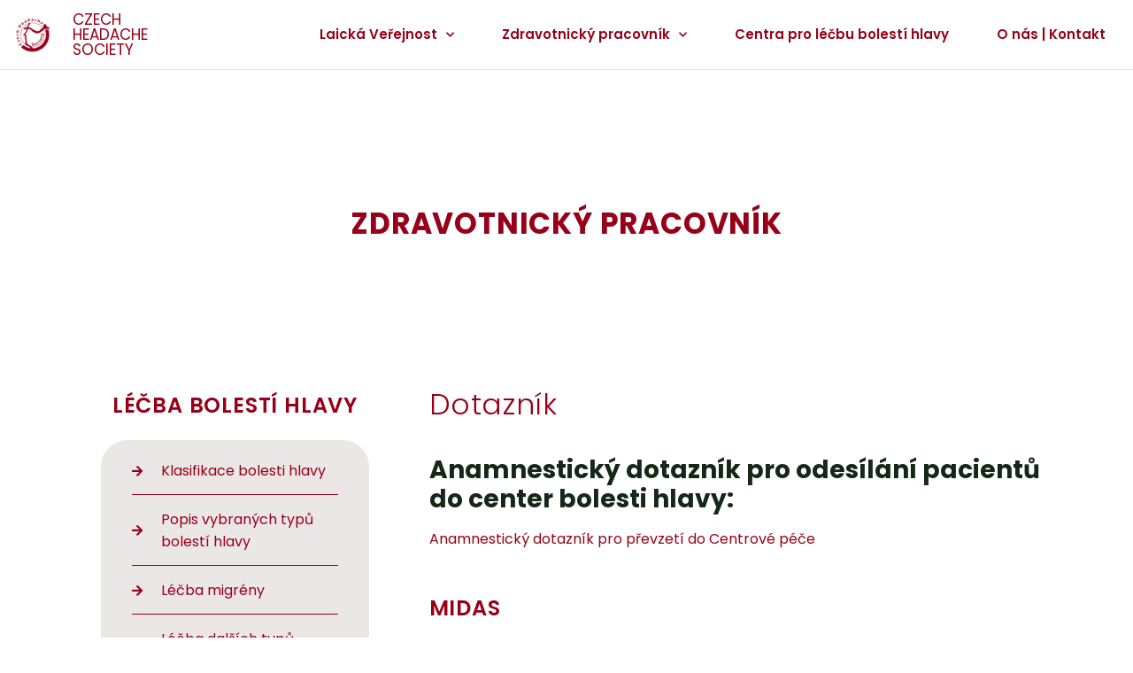

--- FILE ---
content_type: text/html; charset=UTF-8
request_url: http://czech-headache.cz/dotaznik/
body_size: 11810
content:
<!doctype html>
<html lang="en-US">
<head>
	<meta charset="UTF-8">
	<meta name="viewport" content="width=device-width, initial-scale=1">
	<link rel="profile" href="https://gmpg.org/xfn/11">
	<title>Dotazník &#8211; Czech Headache Society</title>
<meta name='robots' content='max-image-preview:large' />
<link rel="alternate" type="application/rss+xml" title="Czech Headache Society &raquo; Feed" href="http://czech-headache.cz/feed/" />
<link rel="alternate" type="application/rss+xml" title="Czech Headache Society &raquo; Comments Feed" href="http://czech-headache.cz/comments/feed/" />
<script>
window._wpemojiSettings = {"baseUrl":"https:\/\/s.w.org\/images\/core\/emoji\/15.0.3\/72x72\/","ext":".png","svgUrl":"https:\/\/s.w.org\/images\/core\/emoji\/15.0.3\/svg\/","svgExt":".svg","source":{"concatemoji":"http:\/\/czech-headache.cz\/wp-includes\/js\/wp-emoji-release.min.js?ver=6.5.7"}};
/*! This file is auto-generated */
!function(i,n){var o,s,e;function c(e){try{var t={supportTests:e,timestamp:(new Date).valueOf()};sessionStorage.setItem(o,JSON.stringify(t))}catch(e){}}function p(e,t,n){e.clearRect(0,0,e.canvas.width,e.canvas.height),e.fillText(t,0,0);var t=new Uint32Array(e.getImageData(0,0,e.canvas.width,e.canvas.height).data),r=(e.clearRect(0,0,e.canvas.width,e.canvas.height),e.fillText(n,0,0),new Uint32Array(e.getImageData(0,0,e.canvas.width,e.canvas.height).data));return t.every(function(e,t){return e===r[t]})}function u(e,t,n){switch(t){case"flag":return n(e,"\ud83c\udff3\ufe0f\u200d\u26a7\ufe0f","\ud83c\udff3\ufe0f\u200b\u26a7\ufe0f")?!1:!n(e,"\ud83c\uddfa\ud83c\uddf3","\ud83c\uddfa\u200b\ud83c\uddf3")&&!n(e,"\ud83c\udff4\udb40\udc67\udb40\udc62\udb40\udc65\udb40\udc6e\udb40\udc67\udb40\udc7f","\ud83c\udff4\u200b\udb40\udc67\u200b\udb40\udc62\u200b\udb40\udc65\u200b\udb40\udc6e\u200b\udb40\udc67\u200b\udb40\udc7f");case"emoji":return!n(e,"\ud83d\udc26\u200d\u2b1b","\ud83d\udc26\u200b\u2b1b")}return!1}function f(e,t,n){var r="undefined"!=typeof WorkerGlobalScope&&self instanceof WorkerGlobalScope?new OffscreenCanvas(300,150):i.createElement("canvas"),a=r.getContext("2d",{willReadFrequently:!0}),o=(a.textBaseline="top",a.font="600 32px Arial",{});return e.forEach(function(e){o[e]=t(a,e,n)}),o}function t(e){var t=i.createElement("script");t.src=e,t.defer=!0,i.head.appendChild(t)}"undefined"!=typeof Promise&&(o="wpEmojiSettingsSupports",s=["flag","emoji"],n.supports={everything:!0,everythingExceptFlag:!0},e=new Promise(function(e){i.addEventListener("DOMContentLoaded",e,{once:!0})}),new Promise(function(t){var n=function(){try{var e=JSON.parse(sessionStorage.getItem(o));if("object"==typeof e&&"number"==typeof e.timestamp&&(new Date).valueOf()<e.timestamp+604800&&"object"==typeof e.supportTests)return e.supportTests}catch(e){}return null}();if(!n){if("undefined"!=typeof Worker&&"undefined"!=typeof OffscreenCanvas&&"undefined"!=typeof URL&&URL.createObjectURL&&"undefined"!=typeof Blob)try{var e="postMessage("+f.toString()+"("+[JSON.stringify(s),u.toString(),p.toString()].join(",")+"));",r=new Blob([e],{type:"text/javascript"}),a=new Worker(URL.createObjectURL(r),{name:"wpTestEmojiSupports"});return void(a.onmessage=function(e){c(n=e.data),a.terminate(),t(n)})}catch(e){}c(n=f(s,u,p))}t(n)}).then(function(e){for(var t in e)n.supports[t]=e[t],n.supports.everything=n.supports.everything&&n.supports[t],"flag"!==t&&(n.supports.everythingExceptFlag=n.supports.everythingExceptFlag&&n.supports[t]);n.supports.everythingExceptFlag=n.supports.everythingExceptFlag&&!n.supports.flag,n.DOMReady=!1,n.readyCallback=function(){n.DOMReady=!0}}).then(function(){return e}).then(function(){var e;n.supports.everything||(n.readyCallback(),(e=n.source||{}).concatemoji?t(e.concatemoji):e.wpemoji&&e.twemoji&&(t(e.twemoji),t(e.wpemoji)))}))}((window,document),window._wpemojiSettings);
</script>
<style id='wp-emoji-styles-inline-css'>

	img.wp-smiley, img.emoji {
		display: inline !important;
		border: none !important;
		box-shadow: none !important;
		height: 1em !important;
		width: 1em !important;
		margin: 0 0.07em !important;
		vertical-align: -0.1em !important;
		background: none !important;
		padding: 0 !important;
	}
</style>
<style id='classic-theme-styles-inline-css'>
/*! This file is auto-generated */
.wp-block-button__link{color:#fff;background-color:#32373c;border-radius:9999px;box-shadow:none;text-decoration:none;padding:calc(.667em + 2px) calc(1.333em + 2px);font-size:1.125em}.wp-block-file__button{background:#32373c;color:#fff;text-decoration:none}
</style>
<style id='global-styles-inline-css'>
body{--wp--preset--color--black: #000000;--wp--preset--color--cyan-bluish-gray: #abb8c3;--wp--preset--color--white: #ffffff;--wp--preset--color--pale-pink: #f78da7;--wp--preset--color--vivid-red: #cf2e2e;--wp--preset--color--luminous-vivid-orange: #ff6900;--wp--preset--color--luminous-vivid-amber: #fcb900;--wp--preset--color--light-green-cyan: #7bdcb5;--wp--preset--color--vivid-green-cyan: #00d084;--wp--preset--color--pale-cyan-blue: #8ed1fc;--wp--preset--color--vivid-cyan-blue: #0693e3;--wp--preset--color--vivid-purple: #9b51e0;--wp--preset--gradient--vivid-cyan-blue-to-vivid-purple: linear-gradient(135deg,rgba(6,147,227,1) 0%,rgb(155,81,224) 100%);--wp--preset--gradient--light-green-cyan-to-vivid-green-cyan: linear-gradient(135deg,rgb(122,220,180) 0%,rgb(0,208,130) 100%);--wp--preset--gradient--luminous-vivid-amber-to-luminous-vivid-orange: linear-gradient(135deg,rgba(252,185,0,1) 0%,rgba(255,105,0,1) 100%);--wp--preset--gradient--luminous-vivid-orange-to-vivid-red: linear-gradient(135deg,rgba(255,105,0,1) 0%,rgb(207,46,46) 100%);--wp--preset--gradient--very-light-gray-to-cyan-bluish-gray: linear-gradient(135deg,rgb(238,238,238) 0%,rgb(169,184,195) 100%);--wp--preset--gradient--cool-to-warm-spectrum: linear-gradient(135deg,rgb(74,234,220) 0%,rgb(151,120,209) 20%,rgb(207,42,186) 40%,rgb(238,44,130) 60%,rgb(251,105,98) 80%,rgb(254,248,76) 100%);--wp--preset--gradient--blush-light-purple: linear-gradient(135deg,rgb(255,206,236) 0%,rgb(152,150,240) 100%);--wp--preset--gradient--blush-bordeaux: linear-gradient(135deg,rgb(254,205,165) 0%,rgb(254,45,45) 50%,rgb(107,0,62) 100%);--wp--preset--gradient--luminous-dusk: linear-gradient(135deg,rgb(255,203,112) 0%,rgb(199,81,192) 50%,rgb(65,88,208) 100%);--wp--preset--gradient--pale-ocean: linear-gradient(135deg,rgb(255,245,203) 0%,rgb(182,227,212) 50%,rgb(51,167,181) 100%);--wp--preset--gradient--electric-grass: linear-gradient(135deg,rgb(202,248,128) 0%,rgb(113,206,126) 100%);--wp--preset--gradient--midnight: linear-gradient(135deg,rgb(2,3,129) 0%,rgb(40,116,252) 100%);--wp--preset--font-size--small: 13px;--wp--preset--font-size--medium: 20px;--wp--preset--font-size--large: 36px;--wp--preset--font-size--x-large: 42px;--wp--preset--spacing--20: 0.44rem;--wp--preset--spacing--30: 0.67rem;--wp--preset--spacing--40: 1rem;--wp--preset--spacing--50: 1.5rem;--wp--preset--spacing--60: 2.25rem;--wp--preset--spacing--70: 3.38rem;--wp--preset--spacing--80: 5.06rem;--wp--preset--shadow--natural: 6px 6px 9px rgba(0, 0, 0, 0.2);--wp--preset--shadow--deep: 12px 12px 50px rgba(0, 0, 0, 0.4);--wp--preset--shadow--sharp: 6px 6px 0px rgba(0, 0, 0, 0.2);--wp--preset--shadow--outlined: 6px 6px 0px -3px rgba(255, 255, 255, 1), 6px 6px rgba(0, 0, 0, 1);--wp--preset--shadow--crisp: 6px 6px 0px rgba(0, 0, 0, 1);}:where(.is-layout-flex){gap: 0.5em;}:where(.is-layout-grid){gap: 0.5em;}body .is-layout-flex{display: flex;}body .is-layout-flex{flex-wrap: wrap;align-items: center;}body .is-layout-flex > *{margin: 0;}body .is-layout-grid{display: grid;}body .is-layout-grid > *{margin: 0;}:where(.wp-block-columns.is-layout-flex){gap: 2em;}:where(.wp-block-columns.is-layout-grid){gap: 2em;}:where(.wp-block-post-template.is-layout-flex){gap: 1.25em;}:where(.wp-block-post-template.is-layout-grid){gap: 1.25em;}.has-black-color{color: var(--wp--preset--color--black) !important;}.has-cyan-bluish-gray-color{color: var(--wp--preset--color--cyan-bluish-gray) !important;}.has-white-color{color: var(--wp--preset--color--white) !important;}.has-pale-pink-color{color: var(--wp--preset--color--pale-pink) !important;}.has-vivid-red-color{color: var(--wp--preset--color--vivid-red) !important;}.has-luminous-vivid-orange-color{color: var(--wp--preset--color--luminous-vivid-orange) !important;}.has-luminous-vivid-amber-color{color: var(--wp--preset--color--luminous-vivid-amber) !important;}.has-light-green-cyan-color{color: var(--wp--preset--color--light-green-cyan) !important;}.has-vivid-green-cyan-color{color: var(--wp--preset--color--vivid-green-cyan) !important;}.has-pale-cyan-blue-color{color: var(--wp--preset--color--pale-cyan-blue) !important;}.has-vivid-cyan-blue-color{color: var(--wp--preset--color--vivid-cyan-blue) !important;}.has-vivid-purple-color{color: var(--wp--preset--color--vivid-purple) !important;}.has-black-background-color{background-color: var(--wp--preset--color--black) !important;}.has-cyan-bluish-gray-background-color{background-color: var(--wp--preset--color--cyan-bluish-gray) !important;}.has-white-background-color{background-color: var(--wp--preset--color--white) !important;}.has-pale-pink-background-color{background-color: var(--wp--preset--color--pale-pink) !important;}.has-vivid-red-background-color{background-color: var(--wp--preset--color--vivid-red) !important;}.has-luminous-vivid-orange-background-color{background-color: var(--wp--preset--color--luminous-vivid-orange) !important;}.has-luminous-vivid-amber-background-color{background-color: var(--wp--preset--color--luminous-vivid-amber) !important;}.has-light-green-cyan-background-color{background-color: var(--wp--preset--color--light-green-cyan) !important;}.has-vivid-green-cyan-background-color{background-color: var(--wp--preset--color--vivid-green-cyan) !important;}.has-pale-cyan-blue-background-color{background-color: var(--wp--preset--color--pale-cyan-blue) !important;}.has-vivid-cyan-blue-background-color{background-color: var(--wp--preset--color--vivid-cyan-blue) !important;}.has-vivid-purple-background-color{background-color: var(--wp--preset--color--vivid-purple) !important;}.has-black-border-color{border-color: var(--wp--preset--color--black) !important;}.has-cyan-bluish-gray-border-color{border-color: var(--wp--preset--color--cyan-bluish-gray) !important;}.has-white-border-color{border-color: var(--wp--preset--color--white) !important;}.has-pale-pink-border-color{border-color: var(--wp--preset--color--pale-pink) !important;}.has-vivid-red-border-color{border-color: var(--wp--preset--color--vivid-red) !important;}.has-luminous-vivid-orange-border-color{border-color: var(--wp--preset--color--luminous-vivid-orange) !important;}.has-luminous-vivid-amber-border-color{border-color: var(--wp--preset--color--luminous-vivid-amber) !important;}.has-light-green-cyan-border-color{border-color: var(--wp--preset--color--light-green-cyan) !important;}.has-vivid-green-cyan-border-color{border-color: var(--wp--preset--color--vivid-green-cyan) !important;}.has-pale-cyan-blue-border-color{border-color: var(--wp--preset--color--pale-cyan-blue) !important;}.has-vivid-cyan-blue-border-color{border-color: var(--wp--preset--color--vivid-cyan-blue) !important;}.has-vivid-purple-border-color{border-color: var(--wp--preset--color--vivid-purple) !important;}.has-vivid-cyan-blue-to-vivid-purple-gradient-background{background: var(--wp--preset--gradient--vivid-cyan-blue-to-vivid-purple) !important;}.has-light-green-cyan-to-vivid-green-cyan-gradient-background{background: var(--wp--preset--gradient--light-green-cyan-to-vivid-green-cyan) !important;}.has-luminous-vivid-amber-to-luminous-vivid-orange-gradient-background{background: var(--wp--preset--gradient--luminous-vivid-amber-to-luminous-vivid-orange) !important;}.has-luminous-vivid-orange-to-vivid-red-gradient-background{background: var(--wp--preset--gradient--luminous-vivid-orange-to-vivid-red) !important;}.has-very-light-gray-to-cyan-bluish-gray-gradient-background{background: var(--wp--preset--gradient--very-light-gray-to-cyan-bluish-gray) !important;}.has-cool-to-warm-spectrum-gradient-background{background: var(--wp--preset--gradient--cool-to-warm-spectrum) !important;}.has-blush-light-purple-gradient-background{background: var(--wp--preset--gradient--blush-light-purple) !important;}.has-blush-bordeaux-gradient-background{background: var(--wp--preset--gradient--blush-bordeaux) !important;}.has-luminous-dusk-gradient-background{background: var(--wp--preset--gradient--luminous-dusk) !important;}.has-pale-ocean-gradient-background{background: var(--wp--preset--gradient--pale-ocean) !important;}.has-electric-grass-gradient-background{background: var(--wp--preset--gradient--electric-grass) !important;}.has-midnight-gradient-background{background: var(--wp--preset--gradient--midnight) !important;}.has-small-font-size{font-size: var(--wp--preset--font-size--small) !important;}.has-medium-font-size{font-size: var(--wp--preset--font-size--medium) !important;}.has-large-font-size{font-size: var(--wp--preset--font-size--large) !important;}.has-x-large-font-size{font-size: var(--wp--preset--font-size--x-large) !important;}
.wp-block-navigation a:where(:not(.wp-element-button)){color: inherit;}
:where(.wp-block-post-template.is-layout-flex){gap: 1.25em;}:where(.wp-block-post-template.is-layout-grid){gap: 1.25em;}
:where(.wp-block-columns.is-layout-flex){gap: 2em;}:where(.wp-block-columns.is-layout-grid){gap: 2em;}
.wp-block-pullquote{font-size: 1.5em;line-height: 1.6;}
</style>
<link rel='stylesheet' id='hello-elementor-css' href='http://czech-headache.cz/wp-content/themes/hello-elementor/style.min.css?ver=3.0.1' media='all' />
<link rel='stylesheet' id='hello-elementor-theme-style-css' href='http://czech-headache.cz/wp-content/themes/hello-elementor/theme.min.css?ver=3.0.1' media='all' />
<link rel='stylesheet' id='hello-elementor-header-footer-css' href='http://czech-headache.cz/wp-content/themes/hello-elementor/header-footer.min.css?ver=3.0.1' media='all' />
<link rel='stylesheet' id='elementor-icons-css' href='http://czech-headache.cz/wp-content/plugins/elementor/assets/lib/eicons/css/elementor-icons.min.css?ver=5.29.0' media='all' />
<link rel='stylesheet' id='elementor-frontend-css' href='http://czech-headache.cz/wp-content/plugins/elementor/assets/css/frontend.min.css?ver=3.20.3' media='all' />
<link rel='stylesheet' id='swiper-css' href='http://czech-headache.cz/wp-content/plugins/elementor/assets/lib/swiper/v8/css/swiper.min.css?ver=8.4.5' media='all' />
<link rel='stylesheet' id='elementor-post-277-css' href='http://czech-headache.cz/wp-content/uploads/elementor/css/post-277.css?ver=1712227536' media='all' />
<link rel='stylesheet' id='elementor-pro-css' href='http://czech-headache.cz/wp-content/plugins/elementor-pro/assets/css/frontend.min.css?ver=3.20.2' media='all' />
<link rel='stylesheet' id='font-awesome-5-all-css' href='http://czech-headache.cz/wp-content/plugins/elementor/assets/lib/font-awesome/css/all.min.css?ver=3.20.3' media='all' />
<link rel='stylesheet' id='font-awesome-4-shim-css' href='http://czech-headache.cz/wp-content/plugins/elementor/assets/lib/font-awesome/css/v4-shims.min.css?ver=3.20.3' media='all' />
<link rel='stylesheet' id='she-header-style-css' href='http://czech-headache.cz/wp-content/plugins/sticky-header-effects-for-elementor/assets/css/she-header-style.css?ver=1.6.10' media='all' />
<link rel='stylesheet' id='elementor-post-286-css' href='http://czech-headache.cz/wp-content/uploads/elementor/css/post-286.css?ver=1712372526' media='all' />
<link rel='stylesheet' id='elementor-post-692-css' href='http://czech-headache.cz/wp-content/uploads/elementor/css/post-692.css?ver=1712227537' media='all' />
<link rel='stylesheet' id='elementor-post-757-css' href='http://czech-headache.cz/wp-content/uploads/elementor/css/post-757.css?ver=1712227537' media='all' />
<link rel='stylesheet' id='eael-general-css' href='http://czech-headache.cz/wp-content/plugins/essential-addons-for-elementor-lite/assets/front-end/css/view/general.min.css?ver=5.9.14' media='all' />
<link rel='stylesheet' id='google-fonts-1-css' href='https://fonts.googleapis.com/css?family=Poppins%3A100%2C100italic%2C200%2C200italic%2C300%2C300italic%2C400%2C400italic%2C500%2C500italic%2C600%2C600italic%2C700%2C700italic%2C800%2C800italic%2C900%2C900italic&#038;display=auto&#038;ver=6.5.7' media='all' />
<link rel='stylesheet' id='elementor-icons-shared-0-css' href='http://czech-headache.cz/wp-content/plugins/elementor/assets/lib/font-awesome/css/fontawesome.min.css?ver=5.15.3' media='all' />
<link rel='stylesheet' id='elementor-icons-fa-solid-css' href='http://czech-headache.cz/wp-content/plugins/elementor/assets/lib/font-awesome/css/solid.min.css?ver=5.15.3' media='all' />
<link rel="preconnect" href="https://fonts.gstatic.com/" crossorigin><script src="http://czech-headache.cz/wp-content/plugins/elementor/assets/lib/font-awesome/js/v4-shims.min.js?ver=3.20.3" id="font-awesome-4-shim-js"></script>
<script src="http://czech-headache.cz/wp-includes/js/jquery/jquery.min.js?ver=3.7.1" id="jquery-core-js"></script>
<script src="http://czech-headache.cz/wp-includes/js/jquery/jquery-migrate.min.js?ver=3.4.1" id="jquery-migrate-js"></script>
<script src="http://czech-headache.cz/wp-content/plugins/sticky-header-effects-for-elementor/assets/js/she-header.js?ver=1.6.10" id="she-header-js"></script>
<link rel="https://api.w.org/" href="http://czech-headache.cz/wp-json/" /><link rel="alternate" type="application/json" href="http://czech-headache.cz/wp-json/wp/v2/pages/286" /><link rel="EditURI" type="application/rsd+xml" title="RSD" href="http://czech-headache.cz/xmlrpc.php?rsd" />
<meta name="generator" content="WordPress 6.5.7" />
<link rel="canonical" href="http://czech-headache.cz/dotaznik/" />
<link rel='shortlink' href='http://czech-headache.cz/?p=286' />
<link rel="alternate" type="application/json+oembed" href="http://czech-headache.cz/wp-json/oembed/1.0/embed?url=http%3A%2F%2Fczech-headache.cz%2Fdotaznik%2F" />
<link rel="alternate" type="text/xml+oembed" href="http://czech-headache.cz/wp-json/oembed/1.0/embed?url=http%3A%2F%2Fczech-headache.cz%2Fdotaznik%2F&#038;format=xml" />
<meta name="generator" content="Elementor 3.20.3; features: e_optimized_assets_loading, additional_custom_breakpoints, block_editor_assets_optimize, e_image_loading_optimization; settings: css_print_method-external, google_font-enabled, font_display-auto">
<link rel="icon" href="http://czech-headache.cz/wp-content/uploads/2021/03/Untitled_Artwork-2-150x150.png" sizes="32x32" />
<link rel="icon" href="http://czech-headache.cz/wp-content/uploads/2021/03/Untitled_Artwork-2.png" sizes="192x192" />
<link rel="apple-touch-icon" href="http://czech-headache.cz/wp-content/uploads/2021/03/Untitled_Artwork-2.png" />
<meta name="msapplication-TileImage" content="http://czech-headache.cz/wp-content/uploads/2021/03/Untitled_Artwork-2.png" />
		<style id="wp-custom-css">
			

/** Start Block Kit CSS: 144-3-3a7d335f39a8579c20cdf02f8d462582 **/

.envato-block__preview{overflow: visible;}

/* Envato Kit 141 Custom Styles - Applied to the element under Advanced */

.elementor-headline-animation-type-drop-in .elementor-headline-dynamic-wrapper{
	text-align: center;
}
.envato-kit-141-top-0 h1,
.envato-kit-141-top-0 h2,
.envato-kit-141-top-0 h3,
.envato-kit-141-top-0 h4,
.envato-kit-141-top-0 h5,
.envato-kit-141-top-0 h6,
.envato-kit-141-top-0 p {
	margin-top: 0;
}

.envato-kit-141-newsletter-inline .elementor-field-textual.elementor-size-md {
	padding-left: 1.5rem;
	padding-right: 1.5rem;
}

.envato-kit-141-bottom-0 p {
	margin-bottom: 0;
}

.envato-kit-141-bottom-8 .elementor-price-list .elementor-price-list-item .elementor-price-list-header {
	margin-bottom: .5rem;
}

.envato-kit-141.elementor-widget-testimonial-carousel.elementor-pagination-type-bullets .swiper-container {
	padding-bottom: 52px;
}

.envato-kit-141-display-inline {
	display: inline-block;
}

.envato-kit-141 .elementor-slick-slider ul.slick-dots {
	bottom: -40px;
}

/** End Block Kit CSS: 144-3-3a7d335f39a8579c20cdf02f8d462582 **/



/** Start Block Kit CSS: 141-3-1d55f1e76be9fb1a8d9de88accbe962f **/

.envato-kit-138-bracket .elementor-widget-container > *:before{
	content:"[";
	color:#ffab00;
	display:inline-block;
	margin-right:4px;
	line-height:1em;
	position:relative;
	top:-1px;
}

.envato-kit-138-bracket .elementor-widget-container > *:after{
	content:"]";
	color:#ffab00;
	display:inline-block;
	margin-left:4px;
	line-height:1em;
	position:relative;
	top:-1px;
}

/** End Block Kit CSS: 141-3-1d55f1e76be9fb1a8d9de88accbe962f **/

		</style>
		</head>
<body class="page-template page-template-elementor_header_footer page page-id-286 elementor-default elementor-template-full-width elementor-kit-277 elementor-page elementor-page-286">


<a class="skip-link screen-reader-text" href="#content">Skip to content</a>

		<div data-elementor-type="header" data-elementor-id="692" class="elementor elementor-692 elementor-location-header" data-elementor-post-type="elementor_library">
					<section class="elementor-section elementor-top-section elementor-element elementor-element-54087ff2 elementor-section-full_width elementor-section-height-default elementor-section-height-default" data-id="54087ff2" data-element_type="section" data-settings="{&quot;background_background&quot;:&quot;classic&quot;}">
						<div class="elementor-container elementor-column-gap-default">
					<div class="elementor-column elementor-col-33 elementor-top-column elementor-element elementor-element-1a4a4f0" data-id="1a4a4f0" data-element_type="column">
			<div class="elementor-widget-wrap elementor-element-populated">
						<div class="elementor-element elementor-element-8f9a087 elementor-widget elementor-widget-image" data-id="8f9a087" data-element_type="widget" data-widget_type="image.default">
				<div class="elementor-widget-container">
														<a href="/">
							<img width="220" height="220" src="http://czech-headache.cz/wp-content/uploads/2021/03/Untitled_Artwork-2.png" class="attachment-large size-large wp-image-178" alt="Logo Czech Headache Society" srcset="http://czech-headache.cz/wp-content/uploads/2021/03/Untitled_Artwork-2.png 220w, http://czech-headache.cz/wp-content/uploads/2021/03/Untitled_Artwork-2-150x150.png 150w" sizes="(max-width: 220px) 100vw, 220px" />								</a>
													</div>
				</div>
					</div>
		</div>
				<div class="elementor-column elementor-col-33 elementor-top-column elementor-element elementor-element-5d47264 elementor-hidden-phone" data-id="5d47264" data-element_type="column">
			<div class="elementor-widget-wrap elementor-element-populated">
						<div class="elementor-element elementor-element-194ebbd elementor-widget elementor-widget-heading" data-id="194ebbd" data-element_type="widget" data-widget_type="heading.default">
				<div class="elementor-widget-container">
			<h2 class="elementor-heading-title elementor-size-default"><a href="/">CZECH HEADACHE SOCIETY</a></h2>		</div>
				</div>
					</div>
		</div>
				<div class="elementor-column elementor-col-33 elementor-top-column elementor-element elementor-element-7b9c6caf" data-id="7b9c6caf" data-element_type="column">
			<div class="elementor-widget-wrap elementor-element-populated">
						<div class="elementor-element elementor-element-590587e6 elementor-nav-menu__align-end elementor-nav-menu--stretch elementor-nav-menu__text-align-center elementor-nav-menu--dropdown-tablet elementor-nav-menu--toggle elementor-nav-menu--burger elementor-invisible elementor-widget elementor-widget-nav-menu" data-id="590587e6" data-element_type="widget" data-settings="{&quot;_animation&quot;:&quot;fadeInDown&quot;,&quot;_animation_delay&quot;:100,&quot;full_width&quot;:&quot;stretch&quot;,&quot;submenu_icon&quot;:{&quot;value&quot;:&quot;&lt;i class=\&quot;fas fa-chevron-down\&quot;&gt;&lt;\/i&gt;&quot;,&quot;library&quot;:&quot;fa-solid&quot;},&quot;layout&quot;:&quot;horizontal&quot;,&quot;toggle&quot;:&quot;burger&quot;}" data-widget_type="nav-menu.default">
				<div class="elementor-widget-container">
						<nav class="elementor-nav-menu--main elementor-nav-menu__container elementor-nav-menu--layout-horizontal e--pointer-text e--animation-grow">
				<ul id="menu-1-590587e6" class="elementor-nav-menu"><li class="menu-item menu-item-type-post_type menu-item-object-page menu-item-has-children menu-item-1697"><a href="http://czech-headache.cz/laicka-verejnost/" class="elementor-item">Laická Veřejnost</a>
<ul class="sub-menu elementor-nav-menu--dropdown">
	<li class="menu-item menu-item-type-post_type menu-item-object-page menu-item-1720"><a href="http://czech-headache.cz/bolesti-hlavy-a-jejich-charakteristika/" class="elementor-sub-item">Bolesti hlavy a jejich charakteristika</a></li>
	<li class="menu-item menu-item-type-post_type menu-item-object-page menu-item-1724"><a href="http://czech-headache.cz/lecba-migreny/" class="elementor-sub-item">Léčba migrény</a></li>
	<li class="menu-item menu-item-type-post_type menu-item-object-page menu-item-1725"><a href="http://czech-headache.cz/otazky-a-odpovedi/" class="elementor-sub-item">Otázky a odpovědi</a></li>
	<li class="menu-item menu-item-type-post_type menu-item-object-page menu-item-1726"><a href="http://czech-headache.cz/dulezite-odkazy/" class="elementor-sub-item">Důležité odkazy</a></li>
	<li class="menu-item menu-item-type-post_type menu-item-object-page menu-item-1721"><a href="http://czech-headache.cz/dotaznik-2/" class="elementor-sub-item">Dotazník</a></li>
	<li class="menu-item menu-item-type-post_type menu-item-object-page menu-item-1723"><a href="http://czech-headache.cz/kalendar-bolesti-hlavy/" class="elementor-sub-item">Kalendář bolesti hlavy</a></li>
	<li class="menu-item menu-item-type-post_type menu-item-object-page menu-item-1722"><a href="http://czech-headache.cz/laik-historie-a-soucasnost-czhs/" class="elementor-sub-item">Historie a současnost CZHS</a></li>
</ul>
</li>
<li class="menu-item menu-item-type-post_type menu-item-object-page current-menu-ancestor current_page_ancestor menu-item-has-children menu-item-1698"><a href="http://czech-headache.cz/zdravotnicky-pracovnik/" class="elementor-item">Zdravotnický pracovník</a>
<ul class="sub-menu elementor-nav-menu--dropdown">
	<li class="menu-item menu-item-type-custom menu-item-object-custom menu-item-has-children menu-item-1701"><a class="elementor-sub-item">Czech headache society</a>
	<ul class="sub-menu elementor-nav-menu--dropdown">
		<li class="menu-item menu-item-type-post_type menu-item-object-page menu-item-1703"><a href="http://czech-headache.cz/historie-czhs/" class="elementor-sub-item">Historie CZHS</a></li>
		<li class="menu-item menu-item-type-post_type menu-item-object-page menu-item-1706"><a href="http://czech-headache.cz/organizacni-struktura/" class="elementor-sub-item">Organizační struktura</a></li>
		<li class="menu-item menu-item-type-post_type menu-item-object-page menu-item-1707"><a href="http://czech-headache.cz/prihlaska-do-czhs/" class="elementor-sub-item">Přihláška do CZHS</a></li>
		<li class="menu-item menu-item-type-post_type menu-item-object-page menu-item-1708"><a href="http://czech-headache.cz/centra-lecby-bolesti-hlavy/" class="elementor-sub-item">Centra léčby bolestí hlavy</a></li>
		<li class="menu-item menu-item-type-post_type menu-item-object-page menu-item-1704"><a href="http://czech-headache.cz/odborne-akce/" class="elementor-sub-item">Odborné akce</a></li>
		<li class="menu-item menu-item-type-post_type menu-item-object-page menu-item-1705"><a href="http://czech-headache.cz/odkazy-a-informace/" class="elementor-sub-item">Odkazy a informace</a></li>
		<li class="menu-item menu-item-type-post_type menu-item-object-page menu-item-2161"><a href="http://czech-headache.cz/publikace/" class="elementor-sub-item">Publikace</a></li>
	</ul>
</li>
	<li class="menu-item menu-item-type-custom menu-item-object-custom current-menu-ancestor current-menu-parent menu-item-has-children menu-item-1702"><a class="elementor-sub-item">Léčba bolestí hlavy</a>
	<ul class="sub-menu elementor-nav-menu--dropdown">
		<li class="menu-item menu-item-type-post_type menu-item-object-page menu-item-1711"><a href="http://czech-headache.cz/klasifikace-bolesti-hlavy/" class="elementor-sub-item">Klasifikace bolesti hlavy</a></li>
		<li class="menu-item menu-item-type-post_type menu-item-object-page menu-item-1715"><a href="http://czech-headache.cz/popis-vybranych-typu-bolesti-hlavy/" class="elementor-sub-item">Popis vybraných typů bolestí hlavy</a></li>
		<li class="menu-item menu-item-type-post_type menu-item-object-page menu-item-1713"><a href="http://czech-headache.cz/lecba-migreny-2/" class="elementor-sub-item">Léčba migrény</a></li>
		<li class="menu-item menu-item-type-post_type menu-item-object-page menu-item-1712"><a href="http://czech-headache.cz/lecba-dalsich-typu-bolesti-hlavy/" class="elementor-sub-item">Léčba dalších typů bolestí hlavy</a></li>
		<li class="menu-item menu-item-type-post_type menu-item-object-page current-menu-item page_item page-item-286 current_page_item menu-item-1709"><a href="http://czech-headache.cz/dotaznik/" aria-current="page" class="elementor-sub-item elementor-item-active">Dotazník</a></li>
		<li class="menu-item menu-item-type-post_type menu-item-object-page menu-item-1710"><a href="http://czech-headache.cz/kalendar-bolesti-hlavy/" class="elementor-sub-item">Kalendář bolesti hlavy</a></li>
	</ul>
</li>
</ul>
</li>
<li class="menu-item menu-item-type-post_type menu-item-object-page menu-item-1699"><a href="http://czech-headache.cz/centra-pro-lecbu-bolesti-hlavy/" class="elementor-item">Centra pro léčbu bolestí hlavy</a></li>
<li class="menu-item menu-item-type-custom menu-item-object-custom menu-item-home menu-item-1700"><a href="http://czech-headache.cz/#contact" class="elementor-item elementor-item-anchor">O nás | Kontakt</a></li>
</ul>			</nav>
					<div class="elementor-menu-toggle" role="button" tabindex="0" aria-label="Menu Toggle" aria-expanded="false">
			<i aria-hidden="true" role="presentation" class="elementor-menu-toggle__icon--open eicon-menu-bar"></i><i aria-hidden="true" role="presentation" class="elementor-menu-toggle__icon--close eicon-close"></i>			<span class="elementor-screen-only">Menu</span>
		</div>
					<nav class="elementor-nav-menu--dropdown elementor-nav-menu__container" aria-hidden="true">
				<ul id="menu-2-590587e6" class="elementor-nav-menu"><li class="menu-item menu-item-type-post_type menu-item-object-page menu-item-has-children menu-item-1697"><a href="http://czech-headache.cz/laicka-verejnost/" class="elementor-item" tabindex="-1">Laická Veřejnost</a>
<ul class="sub-menu elementor-nav-menu--dropdown">
	<li class="menu-item menu-item-type-post_type menu-item-object-page menu-item-1720"><a href="http://czech-headache.cz/bolesti-hlavy-a-jejich-charakteristika/" class="elementor-sub-item" tabindex="-1">Bolesti hlavy a jejich charakteristika</a></li>
	<li class="menu-item menu-item-type-post_type menu-item-object-page menu-item-1724"><a href="http://czech-headache.cz/lecba-migreny/" class="elementor-sub-item" tabindex="-1">Léčba migrény</a></li>
	<li class="menu-item menu-item-type-post_type menu-item-object-page menu-item-1725"><a href="http://czech-headache.cz/otazky-a-odpovedi/" class="elementor-sub-item" tabindex="-1">Otázky a odpovědi</a></li>
	<li class="menu-item menu-item-type-post_type menu-item-object-page menu-item-1726"><a href="http://czech-headache.cz/dulezite-odkazy/" class="elementor-sub-item" tabindex="-1">Důležité odkazy</a></li>
	<li class="menu-item menu-item-type-post_type menu-item-object-page menu-item-1721"><a href="http://czech-headache.cz/dotaznik-2/" class="elementor-sub-item" tabindex="-1">Dotazník</a></li>
	<li class="menu-item menu-item-type-post_type menu-item-object-page menu-item-1723"><a href="http://czech-headache.cz/kalendar-bolesti-hlavy/" class="elementor-sub-item" tabindex="-1">Kalendář bolesti hlavy</a></li>
	<li class="menu-item menu-item-type-post_type menu-item-object-page menu-item-1722"><a href="http://czech-headache.cz/laik-historie-a-soucasnost-czhs/" class="elementor-sub-item" tabindex="-1">Historie a současnost CZHS</a></li>
</ul>
</li>
<li class="menu-item menu-item-type-post_type menu-item-object-page current-menu-ancestor current_page_ancestor menu-item-has-children menu-item-1698"><a href="http://czech-headache.cz/zdravotnicky-pracovnik/" class="elementor-item" tabindex="-1">Zdravotnický pracovník</a>
<ul class="sub-menu elementor-nav-menu--dropdown">
	<li class="menu-item menu-item-type-custom menu-item-object-custom menu-item-has-children menu-item-1701"><a class="elementor-sub-item" tabindex="-1">Czech headache society</a>
	<ul class="sub-menu elementor-nav-menu--dropdown">
		<li class="menu-item menu-item-type-post_type menu-item-object-page menu-item-1703"><a href="http://czech-headache.cz/historie-czhs/" class="elementor-sub-item" tabindex="-1">Historie CZHS</a></li>
		<li class="menu-item menu-item-type-post_type menu-item-object-page menu-item-1706"><a href="http://czech-headache.cz/organizacni-struktura/" class="elementor-sub-item" tabindex="-1">Organizační struktura</a></li>
		<li class="menu-item menu-item-type-post_type menu-item-object-page menu-item-1707"><a href="http://czech-headache.cz/prihlaska-do-czhs/" class="elementor-sub-item" tabindex="-1">Přihláška do CZHS</a></li>
		<li class="menu-item menu-item-type-post_type menu-item-object-page menu-item-1708"><a href="http://czech-headache.cz/centra-lecby-bolesti-hlavy/" class="elementor-sub-item" tabindex="-1">Centra léčby bolestí hlavy</a></li>
		<li class="menu-item menu-item-type-post_type menu-item-object-page menu-item-1704"><a href="http://czech-headache.cz/odborne-akce/" class="elementor-sub-item" tabindex="-1">Odborné akce</a></li>
		<li class="menu-item menu-item-type-post_type menu-item-object-page menu-item-1705"><a href="http://czech-headache.cz/odkazy-a-informace/" class="elementor-sub-item" tabindex="-1">Odkazy a informace</a></li>
		<li class="menu-item menu-item-type-post_type menu-item-object-page menu-item-2161"><a href="http://czech-headache.cz/publikace/" class="elementor-sub-item" tabindex="-1">Publikace</a></li>
	</ul>
</li>
	<li class="menu-item menu-item-type-custom menu-item-object-custom current-menu-ancestor current-menu-parent menu-item-has-children menu-item-1702"><a class="elementor-sub-item" tabindex="-1">Léčba bolestí hlavy</a>
	<ul class="sub-menu elementor-nav-menu--dropdown">
		<li class="menu-item menu-item-type-post_type menu-item-object-page menu-item-1711"><a href="http://czech-headache.cz/klasifikace-bolesti-hlavy/" class="elementor-sub-item" tabindex="-1">Klasifikace bolesti hlavy</a></li>
		<li class="menu-item menu-item-type-post_type menu-item-object-page menu-item-1715"><a href="http://czech-headache.cz/popis-vybranych-typu-bolesti-hlavy/" class="elementor-sub-item" tabindex="-1">Popis vybraných typů bolestí hlavy</a></li>
		<li class="menu-item menu-item-type-post_type menu-item-object-page menu-item-1713"><a href="http://czech-headache.cz/lecba-migreny-2/" class="elementor-sub-item" tabindex="-1">Léčba migrény</a></li>
		<li class="menu-item menu-item-type-post_type menu-item-object-page menu-item-1712"><a href="http://czech-headache.cz/lecba-dalsich-typu-bolesti-hlavy/" class="elementor-sub-item" tabindex="-1">Léčba dalších typů bolestí hlavy</a></li>
		<li class="menu-item menu-item-type-post_type menu-item-object-page current-menu-item page_item page-item-286 current_page_item menu-item-1709"><a href="http://czech-headache.cz/dotaznik/" aria-current="page" class="elementor-sub-item elementor-item-active" tabindex="-1">Dotazník</a></li>
		<li class="menu-item menu-item-type-post_type menu-item-object-page menu-item-1710"><a href="http://czech-headache.cz/kalendar-bolesti-hlavy/" class="elementor-sub-item" tabindex="-1">Kalendář bolesti hlavy</a></li>
	</ul>
</li>
</ul>
</li>
<li class="menu-item menu-item-type-post_type menu-item-object-page menu-item-1699"><a href="http://czech-headache.cz/centra-pro-lecbu-bolesti-hlavy/" class="elementor-item" tabindex="-1">Centra pro léčbu bolestí hlavy</a></li>
<li class="menu-item menu-item-type-custom menu-item-object-custom menu-item-home menu-item-1700"><a href="http://czech-headache.cz/#contact" class="elementor-item elementor-item-anchor" tabindex="-1">O nás | Kontakt</a></li>
</ul>			</nav>
				</div>
				</div>
					</div>
		</div>
					</div>
		</section>
				</div>
				<div data-elementor-type="wp-page" data-elementor-id="286" class="elementor elementor-286" data-elementor-post-type="page">
						<section class="elementor-section elementor-top-section elementor-element elementor-element-3a82447a elementor-section-boxed elementor-section-height-default elementor-section-height-default" data-id="3a82447a" data-element_type="section">
						<div class="elementor-container elementor-column-gap-default">
					<div class="elementor-column elementor-col-100 elementor-top-column elementor-element elementor-element-75dd1966" data-id="75dd1966" data-element_type="column">
			<div class="elementor-widget-wrap elementor-element-populated">
						<div class="elementor-element elementor-element-5edf7ba7 elementor-widget elementor-widget-heading" data-id="5edf7ba7" data-element_type="widget" data-widget_type="heading.default">
				<div class="elementor-widget-container">
			<h2 class="elementor-heading-title elementor-size-default">ZDRAVOTNICKÝ PRACOVNÍK</h2>		</div>
				</div>
					</div>
		</div>
					</div>
		</section>
				<section class="elementor-section elementor-top-section elementor-element elementor-element-5affb2d1 elementor-reverse-tablet elementor-reverse-mobile elementor-section-full_width elementor-section-height-default elementor-section-height-default" data-id="5affb2d1" data-element_type="section">
						<div class="elementor-container elementor-column-gap-default">
					<div class="elementor-column elementor-col-25 elementor-top-column elementor-element elementor-element-13556ff3" data-id="13556ff3" data-element_type="column">
			<div class="elementor-widget-wrap">
							</div>
		</div>
				<div class="elementor-column elementor-col-25 elementor-top-column elementor-element elementor-element-6e4d0f17" data-id="6e4d0f17" data-element_type="column">
			<div class="elementor-widget-wrap elementor-element-populated">
						<div class="elementor-element elementor-element-47a67114 elementor-widget elementor-widget-heading" data-id="47a67114" data-element_type="widget" data-widget_type="heading.default">
				<div class="elementor-widget-container">
			<h2 class="elementor-heading-title elementor-size-default">LÉČBA BOLESTÍ HLAVY</h2>		</div>
				</div>
				<div class="elementor-element elementor-element-1651612e elementor-align-left elementor-icon-list--layout-traditional elementor-list-item-link-full_width elementor-widget elementor-widget-icon-list" data-id="1651612e" data-element_type="widget" data-widget_type="icon-list.default">
				<div class="elementor-widget-container">
					<ul class="elementor-icon-list-items">
							<li class="elementor-icon-list-item">
											<a href="http://czech-headache.cz/klasifikace-bolesti-hlavy/">

												<span class="elementor-icon-list-icon">
							<i aria-hidden="true" class="fas fa-arrow-right"></i>						</span>
										<span class="elementor-icon-list-text">Klasifikace bolesti hlavy</span>
											</a>
									</li>
								<li class="elementor-icon-list-item">
											<a href="http://czech-headache.cz/popis-vybranych-typu-bolesti-hlavy/">

												<span class="elementor-icon-list-icon">
							<i aria-hidden="true" class="fas fa-arrow-right"></i>						</span>
										<span class="elementor-icon-list-text">Popis vybraných typů bolestí hlavy</span>
											</a>
									</li>
								<li class="elementor-icon-list-item">
											<a href="http://czech-headache.cz/lecba-migreny-2/">

												<span class="elementor-icon-list-icon">
							<i aria-hidden="true" class="fas fa-arrow-right"></i>						</span>
										<span class="elementor-icon-list-text">Léčba migrény</span>
											</a>
									</li>
								<li class="elementor-icon-list-item">
											<a href="http://czech-headache.cz/lecba-dalsich-typu-bolesti-hlavy/">

												<span class="elementor-icon-list-icon">
							<i aria-hidden="true" class="fas fa-arrow-right"></i>						</span>
										<span class="elementor-icon-list-text">Léčba dalších typů bolestí hlavy</span>
											</a>
									</li>
								<li class="elementor-icon-list-item">
											<a href="http://czech-headache.cz/dotaznik-2/">

												<span class="elementor-icon-list-icon">
							<i aria-hidden="true" class="fas fa-arrow-right"></i>						</span>
										<span class="elementor-icon-list-text">Dotazník</span>
											</a>
									</li>
								<li class="elementor-icon-list-item">
											<a href="http://czech-headache.cz/kalendar-bolesti-hlavy/">

												<span class="elementor-icon-list-icon">
							<i aria-hidden="true" class="fas fa-arrow-right"></i>						</span>
										<span class="elementor-icon-list-text">Kalendář bolestí hlavy</span>
											</a>
									</li>
						</ul>
				</div>
				</div>
				<section class="elementor-section elementor-inner-section elementor-element elementor-element-fb785f3 elementor-section-boxed elementor-section-height-default elementor-section-height-default" data-id="fb785f3" data-element_type="section" data-settings="{&quot;background_background&quot;:&quot;classic&quot;}">
						<div class="elementor-container elementor-column-gap-default">
					<div class="elementor-column elementor-col-100 elementor-inner-column elementor-element elementor-element-78862a4" data-id="78862a4" data-element_type="column">
			<div class="elementor-widget-wrap elementor-element-populated">
						<div class="elementor-element elementor-element-856d5c0 elementor-widget elementor-widget-heading" data-id="856d5c0" data-element_type="widget" data-widget_type="heading.default">
				<div class="elementor-widget-container">
			<h2 class="elementor-heading-title elementor-size-default">Seznam center pro léčbu bolestí hlavy</h2>		</div>
				</div>
					</div>
		</div>
					</div>
		</section>
				<section class="elementor-section elementor-inner-section elementor-element elementor-element-2c41d63 elementor-section-boxed elementor-section-height-default elementor-section-height-default" data-id="2c41d63" data-element_type="section" data-settings="{&quot;background_background&quot;:&quot;classic&quot;}">
						<div class="elementor-container elementor-column-gap-default">
					<div class="elementor-column elementor-col-100 elementor-inner-column elementor-element elementor-element-186dff0" data-id="186dff0" data-element_type="column">
			<div class="elementor-widget-wrap elementor-element-populated">
						<div class="elementor-element elementor-element-cf6731f elementor-align-center elementor-widget elementor-widget-button" data-id="cf6731f" data-element_type="widget" data-widget_type="button.default">
				<div class="elementor-widget-container">
					<div class="elementor-button-wrapper">
			<a class="elementor-button elementor-button-link elementor-size-sm" href="http://czech-headache.cz/centra-pro-lecbu-bolesti-hlavy/">
						<span class="elementor-button-content-wrapper">
						<span class="elementor-button-text">ZOBRAZIT CENTRA</span>
		</span>
					</a>
		</div>
				</div>
				</div>
					</div>
		</div>
					</div>
		</section>
					</div>
		</div>
				<div class="elementor-column elementor-col-25 elementor-top-column elementor-element elementor-element-1959dc6" data-id="1959dc6" data-element_type="column">
			<div class="elementor-widget-wrap elementor-element-populated">
						<div class="elementor-element elementor-element-b02b695 elementor-widget elementor-widget-heading" data-id="b02b695" data-element_type="widget" data-widget_type="heading.default">
				<div class="elementor-widget-container">
			<h2 class="elementor-heading-title elementor-size-default">Dotazník </h2>		</div>
				</div>
				<div class="elementor-element elementor-element-2e84126 elementor-widget elementor-widget-text-editor" data-id="2e84126" data-element_type="widget" data-widget_type="text-editor.default">
				<div class="elementor-widget-container">
							<h3><strong>Anamnestický dotazník pro odesílání pacientů do center bolesti hlavy:</strong></h3><p><a href="http://czech-headache.cz/wp-content/uploads/2023/07/Anamnesticky-dotaznik-pro-prevzeti-do-Centrove-pece-upraveno-bez-hlavicky.docx">Anamnestický dotazník pro převzetí do Centrové péče</a></p>						</div>
				</div>
				<div class="elementor-element elementor-element-c84ecac elementor-widget elementor-widget-heading" data-id="c84ecac" data-element_type="widget" data-widget_type="heading.default">
				<div class="elementor-widget-container">
			<h3 class="elementor-heading-title elementor-size-default">MIDAS</h3>		</div>
				</div>
				<div class="elementor-element elementor-element-afd7ada elementor-widget elementor-widget-text-editor" data-id="afd7ada" data-element_type="widget" data-widget_type="text-editor.default">
				<div class="elementor-widget-container">
							<p>Odpovězte, prosím, na následující otázky o všech bolestech hlavy, které jste prodělal v posledních 3 měsících. Svou odpověď vyznačte do předtištěného políčka umístěného vpravo od otázky. Pokud jste zmíněnou aktivitu nevykonával v posledních 3 měsících, napište do políčka 0.</p>						</div>
				</div>
				<div class="elementor-element elementor-element-1de69af elementor-widget elementor-widget-text-editor" data-id="1de69af" data-element_type="widget" data-widget_type="text-editor.default">
				<div class="elementor-widget-container">
							<ol><li><p>Kolik dní v posledních 3 měsících jste pro bolesti hlavy nebyl v práci a nebo ve škole.</p></li><li><p>Kolik dní v posledních 3 měsících byla Vaše produktivita v práci nebo ve škole snížena na polovinu nebo méně v důsledku bolesti hlavy (nezapočítávejte dny, které byly již uvedeny v otázce 1.)</p></li><li><p>Kolik dní v posledních 3 měsících jste nebyl schopen vykonávat domácí práce pro bolesti hlavy.</p></li><li><p>Kolik dní v posledních 3 měsících byla Vaše produktivita v domácnosti snížena na polovinu nebo méně pro bolesti hlavy (nezapočítávejte dny, které byly již uvedeny v otázce 3.)</p></li><li><p>Kolik dní v posledních 3 měsících jste nebyl schopen rodinných, sociálních či společenských aktivit pro bolesti hlavy.</p></li></ol><p>A. Kolik dní v posledních 3 měsících jste měl bolesti hlavy (když bolesti trvaly déle než 1 den, započítejte každý den zvlášť).</p><p>B. Ve škále 0 &#8211; 10 uveďte, jak silné byly tyto bolesti hlavy v průměru (0 = žádné bolesti, 10 = nejsilnější možné bolesti).</p><p><strong>Pro vyplnění dotazníku spočítejte celkový počet dnů z otázek 1 až 5 (otázky A. a B. ignorujte). Máte-li skóre vyšší než 6, doporučujeme Vám návštěvu lékaře. Tento dotazník vezměte laskavě s sebou. Součet dnů ze všech 5 otázek udává stupeň závažnosti migrény:</strong></p>						</div>
				</div>
				<section class="elementor-section elementor-inner-section elementor-element elementor-element-9368104 elementor-section-boxed elementor-section-height-default elementor-section-height-default" data-id="9368104" data-element_type="section">
						<div class="elementor-container elementor-column-gap-default">
					<div class="elementor-column elementor-col-33 elementor-inner-column elementor-element elementor-element-e2410ad" data-id="e2410ad" data-element_type="column">
			<div class="elementor-widget-wrap elementor-element-populated">
						<div class="elementor-element elementor-element-a7e777a elementor-widget elementor-widget-text-editor" data-id="a7e777a" data-element_type="widget" data-widget_type="text-editor.default">
				<div class="elementor-widget-container">
							<p>St. I</p>						</div>
				</div>
					</div>
		</div>
				<div class="elementor-column elementor-col-33 elementor-inner-column elementor-element elementor-element-69dd805" data-id="69dd805" data-element_type="column">
			<div class="elementor-widget-wrap elementor-element-populated">
						<div class="elementor-element elementor-element-de57562 elementor-widget elementor-widget-text-editor" data-id="de57562" data-element_type="widget" data-widget_type="text-editor.default">
				<div class="elementor-widget-container">
							<p>Skóre</p>						</div>
				</div>
					</div>
		</div>
				<div class="elementor-column elementor-col-33 elementor-inner-column elementor-element elementor-element-cd4a5cf" data-id="cd4a5cf" data-element_type="column">
			<div class="elementor-widget-wrap elementor-element-populated">
						<div class="elementor-element elementor-element-afd8857 elementor-widget elementor-widget-text-editor" data-id="afd8857" data-element_type="widget" data-widget_type="text-editor.default">
				<div class="elementor-widget-container">
							<p>0-5</p>						</div>
				</div>
					</div>
		</div>
					</div>
		</section>
				<div class="elementor-element elementor-element-246f548 elementor-widget-divider--view-line elementor-widget elementor-widget-divider" data-id="246f548" data-element_type="widget" data-widget_type="divider.default">
				<div class="elementor-widget-container">
					<div class="elementor-divider">
			<span class="elementor-divider-separator">
						</span>
		</div>
				</div>
				</div>
				<section class="elementor-section elementor-inner-section elementor-element elementor-element-3d364d6 elementor-section-boxed elementor-section-height-default elementor-section-height-default" data-id="3d364d6" data-element_type="section">
						<div class="elementor-container elementor-column-gap-default">
					<div class="elementor-column elementor-col-33 elementor-inner-column elementor-element elementor-element-9d81290" data-id="9d81290" data-element_type="column">
			<div class="elementor-widget-wrap elementor-element-populated">
						<div class="elementor-element elementor-element-b5afb22 elementor-widget elementor-widget-text-editor" data-id="b5afb22" data-element_type="widget" data-widget_type="text-editor.default">
				<div class="elementor-widget-container">
							<p>St. II</p>						</div>
				</div>
					</div>
		</div>
				<div class="elementor-column elementor-col-33 elementor-inner-column elementor-element elementor-element-8f82054" data-id="8f82054" data-element_type="column">
			<div class="elementor-widget-wrap elementor-element-populated">
						<div class="elementor-element elementor-element-7f06b28 elementor-widget elementor-widget-text-editor" data-id="7f06b28" data-element_type="widget" data-widget_type="text-editor.default">
				<div class="elementor-widget-container">
							<p>Skóre</p>						</div>
				</div>
					</div>
		</div>
				<div class="elementor-column elementor-col-33 elementor-inner-column elementor-element elementor-element-47226d6" data-id="47226d6" data-element_type="column">
			<div class="elementor-widget-wrap elementor-element-populated">
						<div class="elementor-element elementor-element-dd3d4dc elementor-widget elementor-widget-text-editor" data-id="dd3d4dc" data-element_type="widget" data-widget_type="text-editor.default">
				<div class="elementor-widget-container">
							<p>6-10</p>						</div>
				</div>
					</div>
		</div>
					</div>
		</section>
				<div class="elementor-element elementor-element-55358f9 elementor-widget-divider--view-line elementor-widget elementor-widget-divider" data-id="55358f9" data-element_type="widget" data-widget_type="divider.default">
				<div class="elementor-widget-container">
					<div class="elementor-divider">
			<span class="elementor-divider-separator">
						</span>
		</div>
				</div>
				</div>
				<section class="elementor-section elementor-inner-section elementor-element elementor-element-e9e30ac elementor-section-boxed elementor-section-height-default elementor-section-height-default" data-id="e9e30ac" data-element_type="section">
						<div class="elementor-container elementor-column-gap-default">
					<div class="elementor-column elementor-col-33 elementor-inner-column elementor-element elementor-element-46e597f" data-id="46e597f" data-element_type="column">
			<div class="elementor-widget-wrap elementor-element-populated">
						<div class="elementor-element elementor-element-1067d17 elementor-widget elementor-widget-text-editor" data-id="1067d17" data-element_type="widget" data-widget_type="text-editor.default">
				<div class="elementor-widget-container">
							<p>St. III</p>						</div>
				</div>
					</div>
		</div>
				<div class="elementor-column elementor-col-33 elementor-inner-column elementor-element elementor-element-c673732" data-id="c673732" data-element_type="column">
			<div class="elementor-widget-wrap elementor-element-populated">
						<div class="elementor-element elementor-element-57897b0 elementor-widget elementor-widget-text-editor" data-id="57897b0" data-element_type="widget" data-widget_type="text-editor.default">
				<div class="elementor-widget-container">
							<p>Skóre</p>						</div>
				</div>
					</div>
		</div>
				<div class="elementor-column elementor-col-33 elementor-inner-column elementor-element elementor-element-436d71a" data-id="436d71a" data-element_type="column">
			<div class="elementor-widget-wrap elementor-element-populated">
						<div class="elementor-element elementor-element-717ddcc elementor-widget elementor-widget-text-editor" data-id="717ddcc" data-element_type="widget" data-widget_type="text-editor.default">
				<div class="elementor-widget-container">
							<p>11-20</p>						</div>
				</div>
					</div>
		</div>
					</div>
		</section>
				<div class="elementor-element elementor-element-30d9bc0 elementor-widget-divider--view-line elementor-widget elementor-widget-divider" data-id="30d9bc0" data-element_type="widget" data-widget_type="divider.default">
				<div class="elementor-widget-container">
					<div class="elementor-divider">
			<span class="elementor-divider-separator">
						</span>
		</div>
				</div>
				</div>
				<section class="elementor-section elementor-inner-section elementor-element elementor-element-a764e7c elementor-section-boxed elementor-section-height-default elementor-section-height-default" data-id="a764e7c" data-element_type="section">
						<div class="elementor-container elementor-column-gap-default">
					<div class="elementor-column elementor-col-33 elementor-inner-column elementor-element elementor-element-9902b92" data-id="9902b92" data-element_type="column">
			<div class="elementor-widget-wrap elementor-element-populated">
						<div class="elementor-element elementor-element-b03b4ad elementor-widget elementor-widget-text-editor" data-id="b03b4ad" data-element_type="widget" data-widget_type="text-editor.default">
				<div class="elementor-widget-container">
							<p>St. IV</p>						</div>
				</div>
					</div>
		</div>
				<div class="elementor-column elementor-col-33 elementor-inner-column elementor-element elementor-element-22fd9e1" data-id="22fd9e1" data-element_type="column">
			<div class="elementor-widget-wrap elementor-element-populated">
						<div class="elementor-element elementor-element-598bc99 elementor-widget elementor-widget-text-editor" data-id="598bc99" data-element_type="widget" data-widget_type="text-editor.default">
				<div class="elementor-widget-container">
							<p>Skóre</p>						</div>
				</div>
					</div>
		</div>
				<div class="elementor-column elementor-col-33 elementor-inner-column elementor-element elementor-element-cd16756" data-id="cd16756" data-element_type="column">
			<div class="elementor-widget-wrap elementor-element-populated">
						<div class="elementor-element elementor-element-c2ae52a elementor-widget elementor-widget-text-editor" data-id="c2ae52a" data-element_type="widget" data-widget_type="text-editor.default">
				<div class="elementor-widget-container">
							<p>21 a více</p>						</div>
				</div>
					</div>
		</div>
					</div>
		</section>
					</div>
		</div>
				<div class="elementor-column elementor-col-25 elementor-top-column elementor-element elementor-element-ffb4899" data-id="ffb4899" data-element_type="column">
			<div class="elementor-widget-wrap">
							</div>
		</div>
					</div>
		</section>
				</div>
				<div data-elementor-type="footer" data-elementor-id="757" class="elementor elementor-757 elementor-location-footer" data-elementor-post-type="elementor_library">
					<section class="elementor-section elementor-top-section elementor-element elementor-element-9c9c7c2 elementor-section-full_width elementor-section-height-default elementor-section-height-default" data-id="9c9c7c2" data-element_type="section">
						<div class="elementor-container elementor-column-gap-default">
					<div class="elementor-column elementor-col-14 elementor-top-column elementor-element elementor-element-bf9fadb" data-id="bf9fadb" data-element_type="column">
			<div class="elementor-widget-wrap">
							</div>
		</div>
				<div class="elementor-column elementor-col-14 elementor-top-column elementor-element elementor-element-f657c77" data-id="f657c77" data-element_type="column">
			<div class="elementor-widget-wrap elementor-element-populated">
						<div class="elementor-element elementor-element-97ffc13 elementor-widget elementor-widget-text-editor" data-id="97ffc13" data-element_type="widget" data-widget_type="text-editor.default">
				<div class="elementor-widget-container">
							<p>Všechna práva vyhrazena © Copyright 2021. Vytvořilo studio <strong><a href="http://webnito.cz/" target="_blank" rel="noopener">WEBNITO</a></strong></p>						</div>
				</div>
					</div>
		</div>
				<div class="elementor-column elementor-col-14 elementor-top-column elementor-element elementor-element-6b59049" data-id="6b59049" data-element_type="column">
			<div class="elementor-widget-wrap">
							</div>
		</div>
				<div class="elementor-column elementor-col-14 elementor-top-column elementor-element elementor-element-c524182" data-id="c524182" data-element_type="column">
			<div class="elementor-widget-wrap">
							</div>
		</div>
				<div class="elementor-column elementor-col-14 elementor-top-column elementor-element elementor-element-866f082 elementor-hidden-desktop elementor-hidden-tablet elementor-hidden-phone" data-id="866f082" data-element_type="column">
			<div class="elementor-widget-wrap elementor-element-populated">
						<div class="elementor-element elementor-element-36259fe elementor-widget elementor-widget-text-editor" data-id="36259fe" data-element_type="widget" data-widget_type="text-editor.default">
				<div class="elementor-widget-container">
							<p>PRÁVNÍ UJEDNÁNÍ</p>						</div>
				</div>
					</div>
		</div>
				<div class="elementor-column elementor-col-14 elementor-top-column elementor-element elementor-element-661f7cd" data-id="661f7cd" data-element_type="column">
			<div class="elementor-widget-wrap elementor-element-populated">
						<div class="elementor-element elementor-element-d338c21 elementor-hidden-desktop elementor-hidden-tablet elementor-hidden-phone elementor-widget elementor-widget-text-editor" data-id="d338c21" data-element_type="widget" data-widget_type="text-editor.default">
				<div class="elementor-widget-container">
							<p>GDPR | PRÁVNÍ UJEDNÁNÍ</p>						</div>
				</div>
					</div>
		</div>
				<div class="elementor-column elementor-col-14 elementor-top-column elementor-element elementor-element-76f337f" data-id="76f337f" data-element_type="column">
			<div class="elementor-widget-wrap">
							</div>
		</div>
					</div>
		</section>
				</div>
		
<link rel='stylesheet' id='e-animations-css' href='http://czech-headache.cz/wp-content/plugins/elementor/assets/lib/animations/animations.min.css?ver=3.20.3' media='all' />
<script id="eael-general-js-extra">
var localize = {"ajaxurl":"http:\/\/czech-headache.cz\/wp-admin\/admin-ajax.php","nonce":"452241413e","i18n":{"added":"Added ","compare":"Compare","loading":"Loading..."},"eael_translate_text":{"required_text":"is a required field","invalid_text":"Invalid","billing_text":"Billing","shipping_text":"Shipping","fg_mfp_counter_text":"of"},"page_permalink":"http:\/\/czech-headache.cz\/dotaznik\/","cart_redirectition":"","cart_page_url":"","el_breakpoints":{"mobile":{"label":"Mobile Portrait","value":767,"default_value":767,"direction":"max","is_enabled":true},"mobile_extra":{"label":"Mobile Landscape","value":880,"default_value":880,"direction":"max","is_enabled":false},"tablet":{"label":"Tablet Portrait","value":1024,"default_value":1024,"direction":"max","is_enabled":true},"tablet_extra":{"label":"Tablet Landscape","value":1200,"default_value":1200,"direction":"max","is_enabled":false},"laptop":{"label":"Laptop","value":1366,"default_value":1366,"direction":"max","is_enabled":false},"widescreen":{"label":"Widescreen","value":2400,"default_value":2400,"direction":"min","is_enabled":false}}};
</script>
<script src="http://czech-headache.cz/wp-content/plugins/essential-addons-for-elementor-lite/assets/front-end/js/view/general.min.js?ver=5.9.14" id="eael-general-js"></script>
<script src="http://czech-headache.cz/wp-content/plugins/elementor-pro/assets/lib/smartmenus/jquery.smartmenus.min.js?ver=1.2.1" id="smartmenus-js"></script>
<script src="http://czech-headache.cz/wp-content/plugins/elementor-pro/assets/js/webpack-pro.runtime.min.js?ver=3.20.2" id="elementor-pro-webpack-runtime-js"></script>
<script src="http://czech-headache.cz/wp-content/plugins/elementor/assets/js/webpack.runtime.min.js?ver=3.20.3" id="elementor-webpack-runtime-js"></script>
<script src="http://czech-headache.cz/wp-content/plugins/elementor/assets/js/frontend-modules.min.js?ver=3.20.3" id="elementor-frontend-modules-js"></script>
<script src="http://czech-headache.cz/wp-includes/js/dist/vendor/wp-polyfill-inert.min.js?ver=3.1.2" id="wp-polyfill-inert-js"></script>
<script src="http://czech-headache.cz/wp-includes/js/dist/vendor/regenerator-runtime.min.js?ver=0.14.0" id="regenerator-runtime-js"></script>
<script src="http://czech-headache.cz/wp-includes/js/dist/vendor/wp-polyfill.min.js?ver=3.15.0" id="wp-polyfill-js"></script>
<script src="http://czech-headache.cz/wp-includes/js/dist/hooks.min.js?ver=2810c76e705dd1a53b18" id="wp-hooks-js"></script>
<script src="http://czech-headache.cz/wp-includes/js/dist/i18n.min.js?ver=5e580eb46a90c2b997e6" id="wp-i18n-js"></script>
<script id="wp-i18n-js-after">
wp.i18n.setLocaleData( { 'text direction\u0004ltr': [ 'ltr' ] } );
</script>
<script id="elementor-pro-frontend-js-before">
var ElementorProFrontendConfig = {"ajaxurl":"http:\/\/czech-headache.cz\/wp-admin\/admin-ajax.php","nonce":"d335d5d047","urls":{"assets":"http:\/\/czech-headache.cz\/wp-content\/plugins\/elementor-pro\/assets\/","rest":"http:\/\/czech-headache.cz\/wp-json\/"},"shareButtonsNetworks":{"facebook":{"title":"Facebook","has_counter":true},"twitter":{"title":"Twitter"},"linkedin":{"title":"LinkedIn","has_counter":true},"pinterest":{"title":"Pinterest","has_counter":true},"reddit":{"title":"Reddit","has_counter":true},"vk":{"title":"VK","has_counter":true},"odnoklassniki":{"title":"OK","has_counter":true},"tumblr":{"title":"Tumblr"},"digg":{"title":"Digg"},"skype":{"title":"Skype"},"stumbleupon":{"title":"StumbleUpon","has_counter":true},"mix":{"title":"Mix"},"telegram":{"title":"Telegram"},"pocket":{"title":"Pocket","has_counter":true},"xing":{"title":"XING","has_counter":true},"whatsapp":{"title":"WhatsApp"},"email":{"title":"Email"},"print":{"title":"Print"},"x-twitter":{"title":"X"},"threads":{"title":"Threads"}},"facebook_sdk":{"lang":"en_US","app_id":""},"lottie":{"defaultAnimationUrl":"http:\/\/czech-headache.cz\/wp-content\/plugins\/elementor-pro\/modules\/lottie\/assets\/animations\/default.json"}};
</script>
<script src="http://czech-headache.cz/wp-content/plugins/elementor-pro/assets/js/frontend.min.js?ver=3.20.2" id="elementor-pro-frontend-js"></script>
<script src="http://czech-headache.cz/wp-content/plugins/elementor/assets/lib/waypoints/waypoints.min.js?ver=4.0.2" id="elementor-waypoints-js"></script>
<script src="http://czech-headache.cz/wp-includes/js/jquery/ui/core.min.js?ver=1.13.2" id="jquery-ui-core-js"></script>
<script id="elementor-frontend-js-before">
var elementorFrontendConfig = {"environmentMode":{"edit":false,"wpPreview":false,"isScriptDebug":false},"i18n":{"shareOnFacebook":"Share on Facebook","shareOnTwitter":"Share on Twitter","pinIt":"Pin it","download":"Download","downloadImage":"Download image","fullscreen":"Fullscreen","zoom":"Zoom","share":"Share","playVideo":"Play Video","previous":"Previous","next":"Next","close":"Close","a11yCarouselWrapperAriaLabel":"Carousel | Horizontal scrolling: Arrow Left & Right","a11yCarouselPrevSlideMessage":"Previous slide","a11yCarouselNextSlideMessage":"Next slide","a11yCarouselFirstSlideMessage":"This is the first slide","a11yCarouselLastSlideMessage":"This is the last slide","a11yCarouselPaginationBulletMessage":"Go to slide"},"is_rtl":false,"breakpoints":{"xs":0,"sm":480,"md":768,"lg":1025,"xl":1440,"xxl":1600},"responsive":{"breakpoints":{"mobile":{"label":"Mobile Portrait","value":767,"default_value":767,"direction":"max","is_enabled":true},"mobile_extra":{"label":"Mobile Landscape","value":880,"default_value":880,"direction":"max","is_enabled":false},"tablet":{"label":"Tablet Portrait","value":1024,"default_value":1024,"direction":"max","is_enabled":true},"tablet_extra":{"label":"Tablet Landscape","value":1200,"default_value":1200,"direction":"max","is_enabled":false},"laptop":{"label":"Laptop","value":1366,"default_value":1366,"direction":"max","is_enabled":false},"widescreen":{"label":"Widescreen","value":2400,"default_value":2400,"direction":"min","is_enabled":false}}},"version":"3.20.3","is_static":false,"experimentalFeatures":{"e_optimized_assets_loading":true,"additional_custom_breakpoints":true,"e_swiper_latest":true,"theme_builder_v2":true,"block_editor_assets_optimize":true,"ai-layout":true,"landing-pages":true,"e_image_loading_optimization":true,"notes":true,"form-submissions":true},"urls":{"assets":"http:\/\/czech-headache.cz\/wp-content\/plugins\/elementor\/assets\/"},"swiperClass":"swiper","settings":{"page":[],"editorPreferences":[]},"kit":{"active_breakpoints":["viewport_mobile","viewport_tablet"],"global_image_lightbox":"yes","lightbox_enable_counter":"yes","lightbox_enable_fullscreen":"yes","lightbox_enable_zoom":"yes","lightbox_enable_share":"yes","lightbox_title_src":"title","lightbox_description_src":"description"},"post":{"id":286,"title":"Dotazn%C3%ADk%20%E2%80%93%20Czech%20Headache%20Society","excerpt":"","featuredImage":false}};
</script>
<script src="http://czech-headache.cz/wp-content/plugins/elementor/assets/js/frontend.min.js?ver=3.20.3" id="elementor-frontend-js"></script>
<script src="http://czech-headache.cz/wp-content/plugins/elementor-pro/assets/js/elements-handlers.min.js?ver=3.20.2" id="pro-elements-handlers-js"></script>

</body>
</html>


--- FILE ---
content_type: text/css
request_url: http://czech-headache.cz/wp-content/uploads/elementor/css/post-277.css?ver=1712227536
body_size: 672
content:
.elementor-kit-277{--e-global-color-primary:#960018;--e-global-color-secondary:#2F4858;--e-global-color-text:#152128;--e-global-color-accent:#ECE7E7;--e-global-color-4baf23b:#F2F2F2;--e-global-typography-primary-font-family:"Poppins";--e-global-typography-primary-font-size:60px;--e-global-typography-primary-font-weight:600;--e-global-typography-secondary-font-family:"Poppins";--e-global-typography-secondary-font-size:33px;--e-global-typography-secondary-font-weight:bold;--e-global-typography-secondary-line-height:1.6em;--e-global-typography-secondary-letter-spacing:0.8px;--e-global-typography-text-font-family:"Poppins";--e-global-typography-text-font-size:24px;--e-global-typography-text-font-weight:600;--e-global-typography-text-line-height:1.6em;--e-global-typography-text-letter-spacing:0.8px;--e-global-typography-accent-font-family:"Poppins";--e-global-typography-accent-font-size:16px;--e-global-typography-accent-font-weight:400;--e-global-typography-accent-line-height:1.6em;--e-global-typography-bda6f78-font-family:"Poppins";--e-global-typography-bda6f78-font-size:16px;--e-global-typography-bda6f78-font-weight:600;--e-global-typography-bda6f78-line-height:1.6em;--e-global-typography-fd69441-font-family:"Poppins";--e-global-typography-fd69441-font-size:33px;--e-global-typography-fd69441-font-weight:500;--e-global-typography-fd69441-line-height:1.8em;--e-global-typography-fd69441-letter-spacing:0.6px;--e-global-typography-9efdd66-font-family:"Poppins";--e-global-typography-9efdd66-font-size:14px;--e-global-typography-9efdd66-font-weight:700;--e-global-typography-9efdd66-line-height:1.4em;--e-global-typography-9efdd66-letter-spacing:1.1px;--e-global-typography-45a150a-font-family:"Poppins";--e-global-typography-45a150a-font-size:33px;--e-global-typography-45a150a-font-weight:300;--e-global-typography-45a150a-line-height:1.8em;--e-global-typography-45a150a-letter-spacing:0.6px;}.elementor-kit-277 a{color:var( --e-global-color-primary );font-family:var( --e-global-typography-accent-font-family ), Sans-serif;font-size:var( --e-global-typography-accent-font-size );font-weight:var( --e-global-typography-accent-font-weight );line-height:var( --e-global-typography-accent-line-height );}.elementor-kit-277 a:hover{color:var( --e-global-color-secondary );font-family:var( --e-global-typography-accent-font-family ), Sans-serif;font-size:var( --e-global-typography-accent-font-size );font-weight:var( --e-global-typography-accent-font-weight );line-height:var( --e-global-typography-accent-line-height );}.elementor-section.elementor-section-boxed > .elementor-container{max-width:1140px;}.e-con{--container-max-width:1140px;}.elementor-widget:not(:last-child){margin-block-end:20px;}.elementor-element{--widgets-spacing:20px 20px;}{}h1.entry-title{display:var(--page-title-display);}.elementor-kit-277 e-page-transition{background-color:#FFBC7D;}@media(max-width:1024px){.elementor-kit-277 a{font-size:var( --e-global-typography-accent-font-size );line-height:var( --e-global-typography-accent-line-height );}.elementor-kit-277 a:hover{font-size:var( --e-global-typography-accent-font-size );line-height:var( --e-global-typography-accent-line-height );}.elementor-section.elementor-section-boxed > .elementor-container{max-width:1024px;}.e-con{--container-max-width:1024px;}}@media(max-width:767px){.elementor-kit-277 a{font-size:var( --e-global-typography-accent-font-size );line-height:var( --e-global-typography-accent-line-height );}.elementor-kit-277 a:hover{font-size:var( --e-global-typography-accent-font-size );line-height:var( --e-global-typography-accent-line-height );}.elementor-section.elementor-section-boxed > .elementor-container{max-width:767px;}.e-con{--container-max-width:767px;}}

--- FILE ---
content_type: text/css
request_url: http://czech-headache.cz/wp-content/uploads/elementor/css/post-286.css?ver=1712372526
body_size: 2041
content:
.elementor-286 .elementor-element.elementor-element-3a82447a{margin-top:150px;margin-bottom:150px;padding:0px 0px 0px 0px;}.elementor-286 .elementor-element.elementor-element-5edf7ba7{text-align:center;}.elementor-286 .elementor-element.elementor-element-5edf7ba7 .elementor-heading-title{color:var( --e-global-color-primary );font-family:var( --e-global-typography-secondary-font-family ), Sans-serif;font-size:var( --e-global-typography-secondary-font-size );font-weight:var( --e-global-typography-secondary-font-weight );line-height:var( --e-global-typography-secondary-line-height );letter-spacing:var( --e-global-typography-secondary-letter-spacing );}.elementor-286 .elementor-element.elementor-element-5edf7ba7 > .elementor-widget-container{margin:-12px 0px 0px 0px;padding:0px 0px 0px 0px;}.elementor-286 .elementor-element.elementor-element-5affb2d1{margin-top:0px;margin-bottom:0px;padding:0px 0px 150px 0px;}.elementor-286 .elementor-element.elementor-element-13556ff3 > .elementor-element-populated{margin:0px 0px 0px 0px;--e-column-margin-right:0px;--e-column-margin-left:0px;padding:0px 18px 10px 10px;}.elementor-286 .elementor-element.elementor-element-6e4d0f17 > .elementor-element-populated{margin:0px 0px 0px 0px;--e-column-margin-right:0px;--e-column-margin-left:0px;padding:0px 18px 10px 10px;}.elementor-286 .elementor-element.elementor-element-47a67114{text-align:center;z-index:2;}.elementor-286 .elementor-element.elementor-element-47a67114 .elementor-heading-title{color:var( --e-global-color-primary );font-family:var( --e-global-typography-text-font-family ), Sans-serif;font-size:var( --e-global-typography-text-font-size );font-weight:var( --e-global-typography-text-font-weight );line-height:var( --e-global-typography-text-line-height );letter-spacing:var( --e-global-typography-text-letter-spacing );}.elementor-286 .elementor-element.elementor-element-47a67114 > .elementor-widget-container{margin:0px 0px 0px 0px;padding:0px 0px 0px 0px;}.elementor-286 .elementor-element.elementor-element-1651612e .elementor-icon-list-items:not(.elementor-inline-items) .elementor-icon-list-item:not(:last-child){padding-bottom:calc(30px/2);}.elementor-286 .elementor-element.elementor-element-1651612e .elementor-icon-list-items:not(.elementor-inline-items) .elementor-icon-list-item:not(:first-child){margin-top:calc(30px/2);}.elementor-286 .elementor-element.elementor-element-1651612e .elementor-icon-list-items.elementor-inline-items .elementor-icon-list-item{margin-right:calc(30px/2);margin-left:calc(30px/2);}.elementor-286 .elementor-element.elementor-element-1651612e .elementor-icon-list-items.elementor-inline-items{margin-right:calc(-30px/2);margin-left:calc(-30px/2);}body.rtl .elementor-286 .elementor-element.elementor-element-1651612e .elementor-icon-list-items.elementor-inline-items .elementor-icon-list-item:after{left:calc(-30px/2);}body:not(.rtl) .elementor-286 .elementor-element.elementor-element-1651612e .elementor-icon-list-items.elementor-inline-items .elementor-icon-list-item:after{right:calc(-30px/2);}.elementor-286 .elementor-element.elementor-element-1651612e .elementor-icon-list-item:not(:last-child):after{content:"";border-color:var( --e-global-color-primary );}.elementor-286 .elementor-element.elementor-element-1651612e .elementor-icon-list-items:not(.elementor-inline-items) .elementor-icon-list-item:not(:last-child):after{border-top-style:solid;border-top-width:1px;}.elementor-286 .elementor-element.elementor-element-1651612e .elementor-icon-list-items.elementor-inline-items .elementor-icon-list-item:not(:last-child):after{border-left-style:solid;}.elementor-286 .elementor-element.elementor-element-1651612e .elementor-inline-items .elementor-icon-list-item:not(:last-child):after{border-left-width:1px;}.elementor-286 .elementor-element.elementor-element-1651612e .elementor-icon-list-icon i{color:var( --e-global-color-primary );transition:color 0.3s;}.elementor-286 .elementor-element.elementor-element-1651612e .elementor-icon-list-icon svg{fill:var( --e-global-color-primary );transition:fill 0.3s;}.elementor-286 .elementor-element.elementor-element-1651612e .elementor-icon-list-item:hover .elementor-icon-list-icon i{color:var( --e-global-color-primary );}.elementor-286 .elementor-element.elementor-element-1651612e .elementor-icon-list-item:hover .elementor-icon-list-icon svg{fill:var( --e-global-color-primary );}.elementor-286 .elementor-element.elementor-element-1651612e{--e-icon-list-icon-size:14px;--e-icon-list-icon-align:left;--e-icon-list-icon-margin:0 calc(var(--e-icon-list-icon-size, 1em) * 0.25) 0 0;--icon-vertical-offset:0px;}.elementor-286 .elementor-element.elementor-element-1651612e .elementor-icon-list-icon{padding-right:10px;}.elementor-286 .elementor-element.elementor-element-1651612e .elementor-icon-list-item > .elementor-icon-list-text, .elementor-286 .elementor-element.elementor-element-1651612e .elementor-icon-list-item > a{font-family:var( --e-global-typography-accent-font-family ), Sans-serif;font-size:var( --e-global-typography-accent-font-size );font-weight:var( --e-global-typography-accent-font-weight );line-height:var( --e-global-typography-accent-line-height );}.elementor-286 .elementor-element.elementor-element-1651612e .elementor-icon-list-text{color:var( --e-global-color-primary );transition:color 0.3s;}.elementor-286 .elementor-element.elementor-element-1651612e .elementor-icon-list-item:hover .elementor-icon-list-text{color:var( --e-global-color-text );}.elementor-286 .elementor-element.elementor-element-1651612e > .elementor-widget-container{margin:0px 0px 0px 0px;padding:22px 35px 20px 35px;background-color:var( --e-global-color-accent );border-radius:30px 30px 30px 30px;}.elementor-286 .elementor-element.elementor-element-fb785f3:not(.elementor-motion-effects-element-type-background), .elementor-286 .elementor-element.elementor-element-fb785f3 > .elementor-motion-effects-container > .elementor-motion-effects-layer{background-color:var( --e-global-color-primary );}.elementor-286 .elementor-element.elementor-element-fb785f3, .elementor-286 .elementor-element.elementor-element-fb785f3 > .elementor-background-overlay{border-radius:30px 30px 0px 0px;}.elementor-286 .elementor-element.elementor-element-fb785f3{transition:background 0.3s, border 0.3s, border-radius 0.3s, box-shadow 0.3s;margin-top:5px;margin-bottom:0px;padding:28px 8px 4px 8px;}.elementor-286 .elementor-element.elementor-element-fb785f3 > .elementor-background-overlay{transition:background 0.3s, border-radius 0.3s, opacity 0.3s;}.elementor-286 .elementor-element.elementor-element-78862a4 > .elementor-element-populated{margin:0px 0px 0px 0px;--e-column-margin-right:0px;--e-column-margin-left:0px;padding:12px 12px 10px 12px;}.elementor-286 .elementor-element.elementor-element-856d5c0{text-align:center;}.elementor-286 .elementor-element.elementor-element-856d5c0 .elementor-heading-title{color:#FFFFFF;font-family:var( --e-global-typography-bda6f78-font-family ), Sans-serif;font-size:var( --e-global-typography-bda6f78-font-size );font-weight:var( --e-global-typography-bda6f78-font-weight );line-height:var( --e-global-typography-bda6f78-line-height );letter-spacing:var( --e-global-typography-bda6f78-letter-spacing );word-spacing:var( --e-global-typography-bda6f78-word-spacing );}.elementor-286 .elementor-element.elementor-element-2c41d63:not(.elementor-motion-effects-element-type-background), .elementor-286 .elementor-element.elementor-element-2c41d63 > .elementor-motion-effects-container > .elementor-motion-effects-layer{background-color:var( --e-global-color-primary );}.elementor-286 .elementor-element.elementor-element-2c41d63, .elementor-286 .elementor-element.elementor-element-2c41d63 > .elementor-background-overlay{border-radius:0px 0px 30px 30px;}.elementor-286 .elementor-element.elementor-element-2c41d63{transition:background 0.3s, border 0.3s, border-radius 0.3s, box-shadow 0.3s;padding:0px 15px 35px 15px;}.elementor-286 .elementor-element.elementor-element-2c41d63 > .elementor-background-overlay{transition:background 0.3s, border-radius 0.3s, opacity 0.3s;}.elementor-286 .elementor-element.elementor-element-186dff0 > .elementor-element-populated{padding:0px 0px 0px 0px;}.elementor-286 .elementor-element.elementor-element-cf6731f .elementor-button{font-family:var( --e-global-typography-accent-font-family ), Sans-serif;font-size:var( --e-global-typography-accent-font-size );font-weight:var( --e-global-typography-accent-font-weight );line-height:var( --e-global-typography-accent-line-height );fill:#FFFFFF;color:#FFFFFF;background-color:var( --e-global-color-primary );border-radius:30px 30px 30px 30px;padding:3px 20px 3px 20px;}.elementor-286 .elementor-element.elementor-element-cf6731f .elementor-button:hover, .elementor-286 .elementor-element.elementor-element-cf6731f .elementor-button:focus{color:var( --e-global-color-text );background-color:var( --e-global-color-primary );}.elementor-286 .elementor-element.elementor-element-cf6731f .elementor-button:hover svg, .elementor-286 .elementor-element.elementor-element-cf6731f .elementor-button:focus svg{fill:var( --e-global-color-text );}.elementor-286 .elementor-element.elementor-element-cf6731f > .elementor-widget-container{margin:0px 0px 0px 0px;padding:0px 0px 0px 0px;}.elementor-286 .elementor-element.elementor-element-1959dc6 > .elementor-element-populated{margin:0px 0px 0px 0px;--e-column-margin-right:0px;--e-column-margin-left:0px;padding:0px 0px 10px 50px;}.elementor-286 .elementor-element.elementor-element-b02b695 .elementor-heading-title{color:var( --e-global-color-primary );font-family:var( --e-global-typography-45a150a-font-family ), Sans-serif;font-size:var( --e-global-typography-45a150a-font-size );font-weight:var( --e-global-typography-45a150a-font-weight );line-height:var( --e-global-typography-45a150a-line-height );letter-spacing:var( --e-global-typography-45a150a-letter-spacing );word-spacing:var( --e-global-typography-45a150a-word-spacing );}.elementor-286 .elementor-element.elementor-element-b02b695 > .elementor-widget-container{margin:-12px 0px 0px 0px;padding:0px 0px 0px 0px;}.elementor-286 .elementor-element.elementor-element-2e84126{color:#152816;font-family:var( --e-global-typography-accent-font-family ), Sans-serif;font-size:var( --e-global-typography-accent-font-size );font-weight:var( --e-global-typography-accent-font-weight );line-height:var( --e-global-typography-accent-line-height );}.elementor-286 .elementor-element.elementor-element-c84ecac .elementor-heading-title{color:var( --e-global-color-primary );font-family:var( --e-global-typography-text-font-family ), Sans-serif;font-size:var( --e-global-typography-text-font-size );font-weight:var( --e-global-typography-text-font-weight );line-height:var( --e-global-typography-text-line-height );letter-spacing:var( --e-global-typography-text-letter-spacing );}.elementor-286 .elementor-element.elementor-element-c84ecac > .elementor-widget-container{margin:12px 0px 0px 0px;}.elementor-286 .elementor-element.elementor-element-afd7ada{color:var( --e-global-color-text );font-family:var( --e-global-typography-accent-font-family ), Sans-serif;font-size:var( --e-global-typography-accent-font-size );font-weight:var( --e-global-typography-accent-font-weight );line-height:var( --e-global-typography-accent-line-height );}.elementor-286 .elementor-element.elementor-element-1de69af{color:var( --e-global-color-text );font-family:var( --e-global-typography-accent-font-family ), Sans-serif;font-size:var( --e-global-typography-accent-font-size );font-weight:var( --e-global-typography-accent-font-weight );line-height:var( --e-global-typography-accent-line-height );}.elementor-286 .elementor-element.elementor-element-9368104{margin-top:30px;margin-bottom:0px;padding:0px 0px 0px 0px;}.elementor-286 .elementor-element.elementor-element-a7e777a{color:var( --e-global-color-text );font-family:var( --e-global-typography-accent-font-family ), Sans-serif;font-size:var( --e-global-typography-accent-font-size );font-weight:var( --e-global-typography-accent-font-weight );line-height:var( --e-global-typography-accent-line-height );}.elementor-286 .elementor-element.elementor-element-de57562{text-align:center;color:var( --e-global-color-text );font-family:var( --e-global-typography-accent-font-family ), Sans-serif;font-size:var( --e-global-typography-accent-font-size );font-weight:var( --e-global-typography-accent-font-weight );line-height:var( --e-global-typography-accent-line-height );}.elementor-286 .elementor-element.elementor-element-afd8857{text-align:right;color:var( --e-global-color-text );font-family:var( --e-global-typography-accent-font-family ), Sans-serif;font-size:var( --e-global-typography-accent-font-size );font-weight:var( --e-global-typography-accent-font-weight );line-height:var( --e-global-typography-accent-line-height );}.elementor-286 .elementor-element.elementor-element-246f548{--divider-border-style:solid;--divider-color:var( --e-global-color-primary );--divider-border-width:1px;}.elementor-286 .elementor-element.elementor-element-246f548 .elementor-divider-separator{width:100%;}.elementor-286 .elementor-element.elementor-element-246f548 .elementor-divider{padding-block-start:19px;padding-block-end:19px;}.elementor-286 .elementor-element.elementor-element-b5afb22{text-align:center;color:var( --e-global-color-text );font-family:var( --e-global-typography-accent-font-family ), Sans-serif;font-size:var( --e-global-typography-accent-font-size );font-weight:var( --e-global-typography-accent-font-weight );line-height:var( --e-global-typography-accent-line-height );}.elementor-286 .elementor-element.elementor-element-7f06b28{text-align:center;color:var( --e-global-color-text );font-family:var( --e-global-typography-accent-font-family ), Sans-serif;font-size:var( --e-global-typography-accent-font-size );font-weight:var( --e-global-typography-accent-font-weight );line-height:var( --e-global-typography-accent-line-height );}.elementor-286 .elementor-element.elementor-element-dd3d4dc{text-align:center;color:var( --e-global-color-text );font-family:var( --e-global-typography-accent-font-family ), Sans-serif;font-size:var( --e-global-typography-accent-font-size );font-weight:var( --e-global-typography-accent-font-weight );line-height:var( --e-global-typography-accent-line-height );}.elementor-286 .elementor-element.elementor-element-55358f9{--divider-border-style:solid;--divider-color:var( --e-global-color-primary );--divider-border-width:1px;}.elementor-286 .elementor-element.elementor-element-55358f9 .elementor-divider-separator{width:100%;}.elementor-286 .elementor-element.elementor-element-55358f9 .elementor-divider{padding-block-start:19px;padding-block-end:19px;}.elementor-286 .elementor-element.elementor-element-1067d17{text-align:center;color:var( --e-global-color-text );font-family:var( --e-global-typography-accent-font-family ), Sans-serif;font-size:var( --e-global-typography-accent-font-size );font-weight:var( --e-global-typography-accent-font-weight );line-height:var( --e-global-typography-accent-line-height );}.elementor-286 .elementor-element.elementor-element-57897b0{text-align:center;color:var( --e-global-color-text );font-family:var( --e-global-typography-accent-font-family ), Sans-serif;font-size:var( --e-global-typography-accent-font-size );font-weight:var( --e-global-typography-accent-font-weight );line-height:var( --e-global-typography-accent-line-height );}.elementor-286 .elementor-element.elementor-element-717ddcc{text-align:center;color:var( --e-global-color-text );font-family:var( --e-global-typography-accent-font-family ), Sans-serif;font-size:var( --e-global-typography-accent-font-size );font-weight:var( --e-global-typography-accent-font-weight );line-height:var( --e-global-typography-accent-line-height );}.elementor-286 .elementor-element.elementor-element-30d9bc0{--divider-border-style:solid;--divider-color:var( --e-global-color-primary );--divider-border-width:1px;}.elementor-286 .elementor-element.elementor-element-30d9bc0 .elementor-divider-separator{width:100%;}.elementor-286 .elementor-element.elementor-element-30d9bc0 .elementor-divider{padding-block-start:19px;padding-block-end:19px;}.elementor-286 .elementor-element.elementor-element-b03b4ad{text-align:center;color:var( --e-global-color-text );font-family:var( --e-global-typography-accent-font-family ), Sans-serif;font-size:var( --e-global-typography-accent-font-size );font-weight:var( --e-global-typography-accent-font-weight );line-height:var( --e-global-typography-accent-line-height );}.elementor-286 .elementor-element.elementor-element-598bc99{text-align:center;color:var( --e-global-color-text );font-family:var( --e-global-typography-accent-font-family ), Sans-serif;font-size:var( --e-global-typography-accent-font-size );font-weight:var( --e-global-typography-accent-font-weight );line-height:var( --e-global-typography-accent-line-height );}.elementor-286 .elementor-element.elementor-element-c2ae52a{text-align:center;color:var( --e-global-color-text );font-family:var( --e-global-typography-accent-font-family ), Sans-serif;font-size:var( --e-global-typography-accent-font-size );font-weight:var( --e-global-typography-accent-font-weight );line-height:var( --e-global-typography-accent-line-height );}.elementor-286 .elementor-element.elementor-element-ffb4899 > .elementor-element-populated{margin:0px 0px 0px 0px;--e-column-margin-right:0px;--e-column-margin-left:0px;padding:0px 0px 10px 50px;}@media(max-width:1024px){.elementor-286 .elementor-element.elementor-element-5edf7ba7 .elementor-heading-title{font-size:var( --e-global-typography-secondary-font-size );line-height:var( --e-global-typography-secondary-line-height );letter-spacing:var( --e-global-typography-secondary-letter-spacing );}.elementor-286 .elementor-element.elementor-element-5affb2d1{margin-top:0px;margin-bottom:150px;padding:0px 20px 0px 20px;}.elementor-286 .elementor-element.elementor-element-6e4d0f17 > .elementor-element-populated{margin:150px 0px 0px 0px;--e-column-margin-right:0px;--e-column-margin-left:0px;padding:0px 0px 0px 0px;}.elementor-286 .elementor-element.elementor-element-47a67114 .elementor-heading-title{font-size:var( --e-global-typography-text-font-size );line-height:var( --e-global-typography-text-line-height );letter-spacing:var( --e-global-typography-text-letter-spacing );}.elementor-286 .elementor-element.elementor-element-47a67114 > .elementor-widget-container{margin:0px 0px 30px 0px;padding:0px 0px 0px 0px;}.elementor-286 .elementor-element.elementor-element-1651612e .elementor-icon-list-item > .elementor-icon-list-text, .elementor-286 .elementor-element.elementor-element-1651612e .elementor-icon-list-item > a{font-size:var( --e-global-typography-accent-font-size );line-height:var( --e-global-typography-accent-line-height );}.elementor-286 .elementor-element.elementor-element-856d5c0 .elementor-heading-title{font-size:var( --e-global-typography-bda6f78-font-size );line-height:var( --e-global-typography-bda6f78-line-height );letter-spacing:var( --e-global-typography-bda6f78-letter-spacing );word-spacing:var( --e-global-typography-bda6f78-word-spacing );}.elementor-286 .elementor-element.elementor-element-cf6731f .elementor-button{font-size:var( --e-global-typography-accent-font-size );line-height:var( --e-global-typography-accent-line-height );}.elementor-286 .elementor-element.elementor-element-1959dc6 > .elementor-widget-wrap > .elementor-widget:not(.elementor-widget__width-auto):not(.elementor-widget__width-initial):not(:last-child):not(.elementor-absolute){margin-bottom:0px;}.elementor-286 .elementor-element.elementor-element-1959dc6 > .elementor-element-populated{padding:15px 15px 15px 15px;}.elementor-286 .elementor-element.elementor-element-b02b695 .elementor-heading-title{font-size:var( --e-global-typography-45a150a-font-size );line-height:var( --e-global-typography-45a150a-line-height );letter-spacing:var( --e-global-typography-45a150a-letter-spacing );word-spacing:var( --e-global-typography-45a150a-word-spacing );}.elementor-286 .elementor-element.elementor-element-b02b695 > .elementor-widget-container{margin:50px 0px 30px 0px;padding:0px 0px 0px 0px;}.elementor-286 .elementor-element.elementor-element-2e84126{font-size:var( --e-global-typography-accent-font-size );line-height:var( --e-global-typography-accent-line-height );}.elementor-286 .elementor-element.elementor-element-c84ecac .elementor-heading-title{font-size:var( --e-global-typography-text-font-size );line-height:var( --e-global-typography-text-line-height );letter-spacing:var( --e-global-typography-text-letter-spacing );}.elementor-286 .elementor-element.elementor-element-c84ecac > .elementor-widget-container{margin:30px 0px 15px 0px;padding:0px 0px 0px 0px;}.elementor-286 .elementor-element.elementor-element-afd7ada{font-size:var( --e-global-typography-accent-font-size );line-height:var( --e-global-typography-accent-line-height );}.elementor-286 .elementor-element.elementor-element-1de69af{font-size:var( --e-global-typography-accent-font-size );line-height:var( --e-global-typography-accent-line-height );}.elementor-286 .elementor-element.elementor-element-a7e777a{font-size:var( --e-global-typography-accent-font-size );line-height:var( --e-global-typography-accent-line-height );}.elementor-286 .elementor-element.elementor-element-de57562{font-size:var( --e-global-typography-accent-font-size );line-height:var( --e-global-typography-accent-line-height );}.elementor-286 .elementor-element.elementor-element-afd8857{font-size:var( --e-global-typography-accent-font-size );line-height:var( --e-global-typography-accent-line-height );}.elementor-286 .elementor-element.elementor-element-b5afb22{font-size:var( --e-global-typography-accent-font-size );line-height:var( --e-global-typography-accent-line-height );}.elementor-286 .elementor-element.elementor-element-7f06b28{font-size:var( --e-global-typography-accent-font-size );line-height:var( --e-global-typography-accent-line-height );}.elementor-286 .elementor-element.elementor-element-dd3d4dc{font-size:var( --e-global-typography-accent-font-size );line-height:var( --e-global-typography-accent-line-height );}.elementor-286 .elementor-element.elementor-element-1067d17{font-size:var( --e-global-typography-accent-font-size );line-height:var( --e-global-typography-accent-line-height );}.elementor-286 .elementor-element.elementor-element-57897b0{font-size:var( --e-global-typography-accent-font-size );line-height:var( --e-global-typography-accent-line-height );}.elementor-286 .elementor-element.elementor-element-717ddcc{font-size:var( --e-global-typography-accent-font-size );line-height:var( --e-global-typography-accent-line-height );}.elementor-286 .elementor-element.elementor-element-b03b4ad{font-size:var( --e-global-typography-accent-font-size );line-height:var( --e-global-typography-accent-line-height );}.elementor-286 .elementor-element.elementor-element-598bc99{font-size:var( --e-global-typography-accent-font-size );line-height:var( --e-global-typography-accent-line-height );}.elementor-286 .elementor-element.elementor-element-c2ae52a{font-size:var( --e-global-typography-accent-font-size );line-height:var( --e-global-typography-accent-line-height );}.elementor-286 .elementor-element.elementor-element-ffb4899 > .elementor-widget-wrap > .elementor-widget:not(.elementor-widget__width-auto):not(.elementor-widget__width-initial):not(:last-child):not(.elementor-absolute){margin-bottom:0px;}.elementor-286 .elementor-element.elementor-element-ffb4899 > .elementor-element-populated{padding:15px 15px 15px 15px;}}@media(max-width:767px){.elementor-286 .elementor-element.elementor-element-3a82447a{margin-top:80px;margin-bottom:80px;}.elementor-286 .elementor-element.elementor-element-5edf7ba7 .elementor-heading-title{font-size:var( --e-global-typography-secondary-font-size );line-height:var( --e-global-typography-secondary-line-height );letter-spacing:var( --e-global-typography-secondary-letter-spacing );}.elementor-286 .elementor-element.elementor-element-47a67114 .elementor-heading-title{font-size:var( --e-global-typography-text-font-size );line-height:var( --e-global-typography-text-line-height );letter-spacing:var( --e-global-typography-text-letter-spacing );}.elementor-286 .elementor-element.elementor-element-1651612e .elementor-icon-list-item > .elementor-icon-list-text, .elementor-286 .elementor-element.elementor-element-1651612e .elementor-icon-list-item > a{font-size:var( --e-global-typography-accent-font-size );line-height:var( --e-global-typography-accent-line-height );}.elementor-286 .elementor-element.elementor-element-1651612e > .elementor-widget-container{padding:18px 18px 18px 22px;}.elementor-286 .elementor-element.elementor-element-856d5c0 .elementor-heading-title{font-size:var( --e-global-typography-bda6f78-font-size );line-height:var( --e-global-typography-bda6f78-line-height );letter-spacing:var( --e-global-typography-bda6f78-letter-spacing );word-spacing:var( --e-global-typography-bda6f78-word-spacing );}.elementor-286 .elementor-element.elementor-element-cf6731f .elementor-button{font-size:var( --e-global-typography-accent-font-size );line-height:var( --e-global-typography-accent-line-height );}.elementor-286 .elementor-element.elementor-element-b02b695 .elementor-heading-title{font-size:var( --e-global-typography-45a150a-font-size );line-height:var( --e-global-typography-45a150a-line-height );letter-spacing:var( --e-global-typography-45a150a-letter-spacing );word-spacing:var( --e-global-typography-45a150a-word-spacing );}.elementor-286 .elementor-element.elementor-element-b02b695 > .elementor-widget-container{margin:0px 0px 0px 0px;padding:0px 0px 50px 0px;}.elementor-286 .elementor-element.elementor-element-2e84126{font-size:var( --e-global-typography-accent-font-size );line-height:var( --e-global-typography-accent-line-height );}.elementor-286 .elementor-element.elementor-element-c84ecac .elementor-heading-title{font-size:var( --e-global-typography-text-font-size );line-height:var( --e-global-typography-text-line-height );letter-spacing:var( --e-global-typography-text-letter-spacing );}.elementor-286 .elementor-element.elementor-element-afd7ada{font-size:var( --e-global-typography-accent-font-size );line-height:var( --e-global-typography-accent-line-height );}.elementor-286 .elementor-element.elementor-element-1de69af{font-size:var( --e-global-typography-accent-font-size );line-height:var( --e-global-typography-accent-line-height );}.elementor-286 .elementor-element.elementor-element-a7e777a{text-align:center;font-size:var( --e-global-typography-accent-font-size );line-height:var( --e-global-typography-accent-line-height );}.elementor-286 .elementor-element.elementor-element-de57562{font-size:var( --e-global-typography-accent-font-size );line-height:var( --e-global-typography-accent-line-height );}.elementor-286 .elementor-element.elementor-element-afd8857{text-align:center;font-size:var( --e-global-typography-accent-font-size );line-height:var( --e-global-typography-accent-line-height );}.elementor-286 .elementor-element.elementor-element-b5afb22{font-size:var( --e-global-typography-accent-font-size );line-height:var( --e-global-typography-accent-line-height );}.elementor-286 .elementor-element.elementor-element-7f06b28{font-size:var( --e-global-typography-accent-font-size );line-height:var( --e-global-typography-accent-line-height );}.elementor-286 .elementor-element.elementor-element-dd3d4dc{font-size:var( --e-global-typography-accent-font-size );line-height:var( --e-global-typography-accent-line-height );}.elementor-286 .elementor-element.elementor-element-1067d17{font-size:var( --e-global-typography-accent-font-size );line-height:var( --e-global-typography-accent-line-height );}.elementor-286 .elementor-element.elementor-element-57897b0{font-size:var( --e-global-typography-accent-font-size );line-height:var( --e-global-typography-accent-line-height );}.elementor-286 .elementor-element.elementor-element-717ddcc{font-size:var( --e-global-typography-accent-font-size );line-height:var( --e-global-typography-accent-line-height );}.elementor-286 .elementor-element.elementor-element-b03b4ad{font-size:var( --e-global-typography-accent-font-size );line-height:var( --e-global-typography-accent-line-height );}.elementor-286 .elementor-element.elementor-element-598bc99{font-size:var( --e-global-typography-accent-font-size );line-height:var( --e-global-typography-accent-line-height );}.elementor-286 .elementor-element.elementor-element-c2ae52a{font-size:var( --e-global-typography-accent-font-size );line-height:var( --e-global-typography-accent-line-height );}}@media(min-width:768px){.elementor-286 .elementor-element.elementor-element-13556ff3{width:8.13%;}.elementor-286 .elementor-element.elementor-element-6e4d0f17{width:25.82%;}.elementor-286 .elementor-element.elementor-element-1959dc6{width:57.92%;}.elementor-286 .elementor-element.elementor-element-ffb4899{width:4.522%;}}@media(max-width:1024px) and (min-width:768px){.elementor-286 .elementor-element.elementor-element-13556ff3{width:100%;}.elementor-286 .elementor-element.elementor-element-6e4d0f17{width:100%;}.elementor-286 .elementor-element.elementor-element-1959dc6{width:100%;}.elementor-286 .elementor-element.elementor-element-ffb4899{width:100%;}}

--- FILE ---
content_type: text/css
request_url: http://czech-headache.cz/wp-content/uploads/elementor/css/post-692.css?ver=1712227537
body_size: 1154
content:
.elementor-692 .elementor-element.elementor-element-54087ff2:not(.elementor-motion-effects-element-type-background), .elementor-692 .elementor-element.elementor-element-54087ff2 > .elementor-motion-effects-container > .elementor-motion-effects-layer{background-color:#FFFFFF;}.elementor-692 .elementor-element.elementor-element-54087ff2{border-style:solid;border-width:0px 0px 1px 0px;border-color:#E0DFDF;transition:background 0.3s, border 0.3s, border-radius 0.3s, box-shadow 0.3s;padding:3px 0px 3px 0px;z-index:3;}.elementor-692 .elementor-element.elementor-element-54087ff2 > .elementor-background-overlay{transition:background 0.3s, border-radius 0.3s, opacity 0.3s;}.elementor-bc-flex-widget .elementor-692 .elementor-element.elementor-element-1a4a4f0.elementor-column .elementor-widget-wrap{align-items:center;}.elementor-692 .elementor-element.elementor-element-1a4a4f0.elementor-column.elementor-element[data-element_type="column"] > .elementor-widget-wrap.elementor-element-populated{align-content:center;align-items:center;}.elementor-692 .elementor-element.elementor-element-1a4a4f0 > .elementor-element-populated{margin:0px 0px 0px 0px;--e-column-margin-right:0px;--e-column-margin-left:0px;padding:15px 15px 15px 15px;}.elementor-bc-flex-widget .elementor-692 .elementor-element.elementor-element-5d47264.elementor-column .elementor-widget-wrap{align-items:center;}.elementor-692 .elementor-element.elementor-element-5d47264.elementor-column.elementor-element[data-element_type="column"] > .elementor-widget-wrap.elementor-element-populated{align-content:center;align-items:center;}.elementor-692 .elementor-element.elementor-element-194ebbd .elementor-heading-title{color:var( --e-global-color-primary );font-family:"Poppins", Sans-serif;font-size:17px;}.elementor-bc-flex-widget .elementor-692 .elementor-element.elementor-element-7b9c6caf.elementor-column .elementor-widget-wrap{align-items:center;}.elementor-692 .elementor-element.elementor-element-7b9c6caf.elementor-column.elementor-element[data-element_type="column"] > .elementor-widget-wrap.elementor-element-populated{align-content:center;align-items:center;}.elementor-692 .elementor-element.elementor-element-7b9c6caf > .elementor-element-populated{padding:0px 0px 0px 0px;}.elementor-692 .elementor-element.elementor-element-590587e6 .elementor-menu-toggle{margin-left:auto;}.elementor-692 .elementor-element.elementor-element-590587e6 .elementor-nav-menu .elementor-item{font-family:"Poppins", Sans-serif;font-size:15px;font-weight:600;}.elementor-692 .elementor-element.elementor-element-590587e6 .elementor-nav-menu--main .elementor-item{color:var( --e-global-color-primary );fill:var( --e-global-color-primary );padding-left:27px;padding-right:27px;padding-top:0px;padding-bottom:0px;}.elementor-692 .elementor-element.elementor-element-590587e6 .elementor-nav-menu--main .elementor-item:hover,
					.elementor-692 .elementor-element.elementor-element-590587e6 .elementor-nav-menu--main .elementor-item.elementor-item-active,
					.elementor-692 .elementor-element.elementor-element-590587e6 .elementor-nav-menu--main .elementor-item.highlighted,
					.elementor-692 .elementor-element.elementor-element-590587e6 .elementor-nav-menu--main .elementor-item:focus{color:var( --e-global-color-text );fill:var( --e-global-color-text );}.elementor-692 .elementor-element.elementor-element-590587e6 .elementor-nav-menu--main .elementor-item.elementor-item-active{color:var( --e-global-color-text );}.elementor-692 .elementor-element.elementor-element-590587e6{--e-nav-menu-horizontal-menu-item-margin:calc( 0px / 2 );}.elementor-692 .elementor-element.elementor-element-590587e6 .elementor-nav-menu--main:not(.elementor-nav-menu--layout-horizontal) .elementor-nav-menu > li:not(:last-child){margin-bottom:0px;}.elementor-692 .elementor-element.elementor-element-590587e6 .elementor-nav-menu--dropdown a, .elementor-692 .elementor-element.elementor-element-590587e6 .elementor-menu-toggle{color:var( --e-global-color-primary );}.elementor-692 .elementor-element.elementor-element-590587e6 .elementor-nav-menu--dropdown{background-color:#FFFFFF;}.elementor-692 .elementor-element.elementor-element-590587e6 .elementor-nav-menu--dropdown a:hover,
					.elementor-692 .elementor-element.elementor-element-590587e6 .elementor-nav-menu--dropdown a.elementor-item-active,
					.elementor-692 .elementor-element.elementor-element-590587e6 .elementor-nav-menu--dropdown a.highlighted,
					.elementor-692 .elementor-element.elementor-element-590587e6 .elementor-menu-toggle:hover{color:#ffffff;}.elementor-692 .elementor-element.elementor-element-590587e6 .elementor-nav-menu--dropdown a:hover,
					.elementor-692 .elementor-element.elementor-element-590587e6 .elementor-nav-menu--dropdown a.elementor-item-active,
					.elementor-692 .elementor-element.elementor-element-590587e6 .elementor-nav-menu--dropdown a.highlighted{background-color:var( --e-global-color-primary );}.elementor-692 .elementor-element.elementor-element-590587e6 .elementor-nav-menu--dropdown a.elementor-item-active{color:var( --e-global-color-text );}.elementor-692 .elementor-element.elementor-element-590587e6 .elementor-nav-menu--dropdown .elementor-item, .elementor-692 .elementor-element.elementor-element-590587e6 .elementor-nav-menu--dropdown  .elementor-sub-item{font-family:"Poppins", Sans-serif;font-size:16px;}.elementor-692 .elementor-element.elementor-element-590587e6 .elementor-nav-menu--main .elementor-nav-menu--dropdown, .elementor-692 .elementor-element.elementor-element-590587e6 .elementor-nav-menu__container.elementor-nav-menu--dropdown{box-shadow:0px 0px 10px 0px rgba(0, 0, 0, 0.09);}.elementor-692 .elementor-element.elementor-element-590587e6 .elementor-nav-menu--dropdown a{padding-left:15px;padding-right:15px;padding-top:15px;padding-bottom:15px;}.elementor-692 .elementor-element.elementor-element-590587e6 .elementor-nav-menu--main > .elementor-nav-menu > li > .elementor-nav-menu--dropdown, .elementor-692 .elementor-element.elementor-element-590587e6 .elementor-nav-menu__container.elementor-nav-menu--dropdown{margin-top:10px !important;}.elementor-692 .elementor-element.elementor-element-590587e6 div.elementor-menu-toggle{color:var( --e-global-color-primary );}.elementor-692 .elementor-element.elementor-element-590587e6 div.elementor-menu-toggle svg{fill:var( --e-global-color-primary );}.elementor-692 .elementor-element.elementor-element-590587e6 div.elementor-menu-toggle:hover{color:var( --e-global-color-text );}.elementor-692 .elementor-element.elementor-element-590587e6 div.elementor-menu-toggle:hover svg{fill:var( --e-global-color-text );}.elementor-692 .elementor-element.elementor-element-590587e6 > .elementor-widget-container{margin:0px 0px 0px 0px;padding:0px 0px 0px 0px;}@media(max-width:1024px){.elementor-692 .elementor-element.elementor-element-54087ff2{padding:8px 20px 8px 20px;}.elementor-692 .elementor-element.elementor-element-590587e6 .elementor-nav-menu--main .elementor-item{padding-left:0px;padding-right:0px;padding-top:0px;padding-bottom:0px;}.elementor-692 .elementor-element.elementor-element-590587e6 .elementor-nav-menu--dropdown a{padding-left:0px;padding-right:0px;padding-top:26px;padding-bottom:26px;}.elementor-692 .elementor-element.elementor-element-590587e6 .elementor-nav-menu--main > .elementor-nav-menu > li > .elementor-nav-menu--dropdown, .elementor-692 .elementor-element.elementor-element-590587e6 .elementor-nav-menu__container.elementor-nav-menu--dropdown{margin-top:44px !important;}.elementor-692 .elementor-element.elementor-element-590587e6{--nav-menu-icon-size:32px;}.elementor-692 .elementor-element.elementor-element-590587e6 .elementor-menu-toggle{border-width:0px;}.elementor-692 .elementor-element.elementor-element-590587e6 > .elementor-widget-container{margin:0px 0px 0px 0px;padding:0px 18px 0px 0px;}}@media(max-width:767px){.elementor-692 .elementor-element.elementor-element-54087ff2{padding:20px 10px 20px 10px;}.elementor-692 .elementor-element.elementor-element-1a4a4f0{width:30%;}.elementor-692 .elementor-element.elementor-element-5d47264{width:5%;}.elementor-692 .elementor-element.elementor-element-7b9c6caf{width:58%;}.elementor-692 .elementor-element.elementor-element-7b9c6caf > .elementor-element-populated{margin:0px -13px 0px 15px;--e-column-margin-right:-13px;--e-column-margin-left:15px;padding:0px 0px 0px 0px;}.elementor-692 .elementor-element.elementor-element-590587e6{--nav-menu-icon-size:26px;}.elementor-692 .elementor-element.elementor-element-590587e6 > .elementor-widget-container{margin:0px 0px 0px 0px;padding:0px 0px 0px 0px;}}@media(min-width:768px){.elementor-692 .elementor-element.elementor-element-1a4a4f0{width:5.637%;}.elementor-692 .elementor-element.elementor-element-5d47264{width:6.497%;}.elementor-692 .elementor-element.elementor-element-7b9c6caf{width:87.53%;}}@media(max-width:1024px) and (min-width:768px){.elementor-692 .elementor-element.elementor-element-1a4a4f0{width:16%;}.elementor-692 .elementor-element.elementor-element-5d47264{width:16%;}.elementor-692 .elementor-element.elementor-element-7b9c6caf{width:68%;}}

--- FILE ---
content_type: text/css
request_url: http://czech-headache.cz/wp-content/uploads/elementor/css/post-757.css?ver=1712227537
body_size: 538
content:
.elementor-757 .elementor-element.elementor-element-9c9c7c2{margin-top:30px;margin-bottom:20px;padding:0px 0px 0px 0px;}.elementor-757 .elementor-element.elementor-element-f657c77 > .elementor-element-populated{margin:0px 0px 0px 0px;--e-column-margin-right:0px;--e-column-margin-left:0px;padding:0px 0px 0px 0px;}.elementor-757 .elementor-element.elementor-element-97ffc13{color:#152128BF;font-family:"Poppins", Sans-serif;font-size:15px;font-weight:300;line-height:1.6em;}.elementor-757 .elementor-element.elementor-element-866f082 > .elementor-element-populated{margin:0px 0px 0px 0px;--e-column-margin-right:0px;--e-column-margin-left:0px;padding:0px 0px 0px 0px;}.elementor-757 .elementor-element.elementor-element-36259fe{text-align:right;color:#152128BF;font-family:"Poppins", Sans-serif;font-size:15px;font-weight:300;line-height:1.6em;}.elementor-757 .elementor-element.elementor-element-661f7cd > .elementor-element-populated{margin:0px 0px 0px 0px;--e-column-margin-right:0px;--e-column-margin-left:0px;padding:0px 0px 0px 0px;}.elementor-757 .elementor-element.elementor-element-d338c21{text-align:right;color:#152128BF;font-family:"Poppins", Sans-serif;font-size:15px;font-weight:300;line-height:1.6em;}.elementor-757 .elementor-element.elementor-element-76f337f > .elementor-element-populated{margin:0px 0px 0px 0px;--e-column-margin-right:0px;--e-column-margin-left:0px;padding:0px 0px 0px 0px;}@media(max-width:1024px){.elementor-757 .elementor-element.elementor-element-36259fe > .elementor-widget-container{margin:0px 0px 0px 0px;padding:0px 53px 0px 0px;}.elementor-757 .elementor-element.elementor-element-661f7cd > .elementor-widget-wrap > .elementor-widget:not(.elementor-widget__width-auto):not(.elementor-widget__width-initial):not(:last-child):not(.elementor-absolute){margin-bottom:0px;}.elementor-757 .elementor-element.elementor-element-d338c21{columns:1;column-gap:0px;}.elementor-757 .elementor-element.elementor-element-d338c21 > .elementor-widget-container{margin:0px 0px 0px 0px;padding:0px 0px 0px 0px;}}@media(max-width:767px){.elementor-757 .elementor-element.elementor-element-97ffc13 > .elementor-widget-container{margin:0px 0px 0px 0px;padding:0px 25px 0px 30px;}.elementor-757 .elementor-element.elementor-element-d338c21{text-align:center;}.elementor-757 .elementor-element.elementor-element-d338c21 > .elementor-widget-container{margin:15px 0px 0px 0px;padding:0px 0px 0px 0px;}}@media(min-width:768px){.elementor-757 .elementor-element.elementor-element-bf9fadb{width:9.127%;}.elementor-757 .elementor-element.elementor-element-f657c77{width:47.23%;}.elementor-757 .elementor-element.elementor-element-6b59049{width:7.45%;}.elementor-757 .elementor-element.elementor-element-c524182{width:3.457%;}.elementor-757 .elementor-element.elementor-element-866f082{width:9.364%;}.elementor-757 .elementor-element.elementor-element-661f7cd{width:12.807%;}.elementor-757 .elementor-element.elementor-element-76f337f{width:9.127%;}}@media(max-width:1024px) and (min-width:768px){.elementor-757 .elementor-element.elementor-element-6b59049{width:3%;}.elementor-757 .elementor-element.elementor-element-c524182{width:3%;}.elementor-757 .elementor-element.elementor-element-866f082{width:5%;}.elementor-757 .elementor-element.elementor-element-661f7cd{width:30%;}}